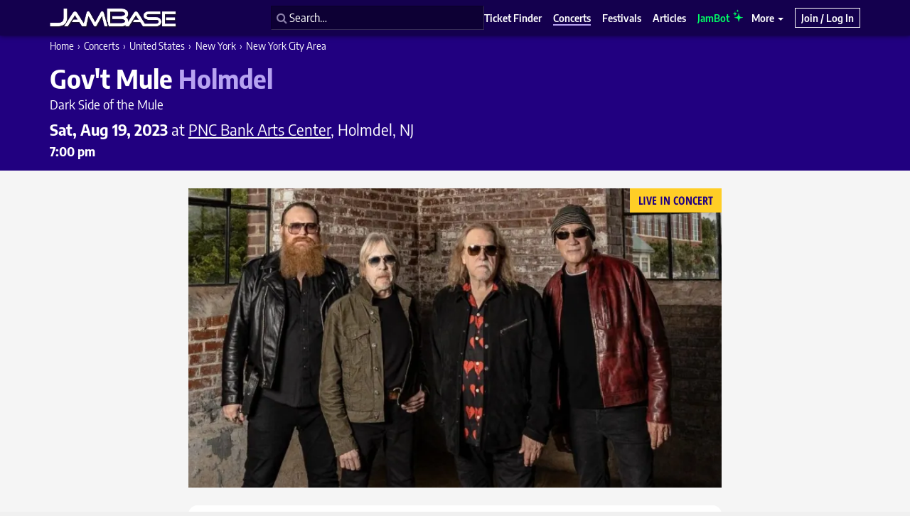

--- FILE ---
content_type: text/html; charset=UTF-8
request_url: https://www.jambase.com/show/govt-mule-pnc-bank-arts-center-20230819
body_size: 47034
content:
<!DOCTYPE html><html lang="en-US"><head> <!-- Basic Meta Tags --><meta charset="utf-8"><script type="text/javascript">(window.NREUM||(NREUM={})).init={privacy:{cookies_enabled:false},ajax:{deny_list:["bam.nr-data.net"]},feature_flags:["soft_nav"]};(window.NREUM||(NREUM={})).loader_config={xpid:"VwcHU1ZaDBAJXVhUAQQFVF0=",licenseKey:"NRJS-c6ac2e17089a66d9e71",applicationID:"999665229",browserID:"999665341"};;/*! For license information please see nr-loader-full-1.308.0.min.js.LICENSE.txt */
(()=>{var e,t,r={384:(e,t,r)=>{"use strict";r.d(t,{NT:()=>a,US:()=>u,Zm:()=>o,bQ:()=>d,dV:()=>c,pV:()=>l});var n=r(6154),i=r(1863),s=r(1910);const a={beacon:"bam.nr-data.net",errorBeacon:"bam.nr-data.net"};function o(){return n.gm.NREUM||(n.gm.NREUM={}),void 0===n.gm.newrelic&&(n.gm.newrelic=n.gm.NREUM),n.gm.NREUM}function c(){let e=o();return e.o||(e.o={ST:n.gm.setTimeout,SI:n.gm.setImmediate||n.gm.setInterval,CT:n.gm.clearTimeout,XHR:n.gm.XMLHttpRequest,REQ:n.gm.Request,EV:n.gm.Event,PR:n.gm.Promise,MO:n.gm.MutationObserver,FETCH:n.gm.fetch,WS:n.gm.WebSocket},(0,s.i)(...Object.values(e.o))),e}function d(e,t){let r=o();r.initializedAgents??={},t.initializedAt={ms:(0,i.t)(),date:new Date},r.initializedAgents[e]=t}function u(e,t){o()[e]=t}function l(){return function(){let e=o();const t=e.info||{};e.info={beacon:a.beacon,errorBeacon:a.errorBeacon,...t}}(),function(){let e=o();const t=e.init||{};e.init={...t}}(),c(),function(){let e=o();const t=e.loader_config||{};e.loader_config={...t}}(),o()}},782:(e,t,r)=>{"use strict";r.d(t,{T:()=>n});const n=r(860).K7.pageViewTiming},860:(e,t,r)=>{"use strict";r.d(t,{$J:()=>u,K7:()=>c,P3:()=>d,XX:()=>i,Yy:()=>o,df:()=>s,qY:()=>n,v4:()=>a});const n="events",i="jserrors",s="browser/blobs",a="rum",o="browser/logs",c={ajax:"ajax",genericEvents:"generic_events",jserrors:i,logging:"logging",metrics:"metrics",pageAction:"page_action",pageViewEvent:"page_view_event",pageViewTiming:"page_view_timing",sessionReplay:"session_replay",sessionTrace:"session_trace",softNav:"soft_navigations",spa:"spa"},d={[c.pageViewEvent]:1,[c.pageViewTiming]:2,[c.metrics]:3,[c.jserrors]:4,[c.spa]:5,[c.ajax]:6,[c.sessionTrace]:7,[c.softNav]:8,[c.sessionReplay]:9,[c.logging]:10,[c.genericEvents]:11},u={[c.pageViewEvent]:a,[c.pageViewTiming]:n,[c.ajax]:n,[c.spa]:n,[c.softNav]:n,[c.metrics]:i,[c.jserrors]:i,[c.sessionTrace]:s,[c.sessionReplay]:s,[c.logging]:o,[c.genericEvents]:"ins"}},944:(e,t,r)=>{"use strict";r.d(t,{R:()=>i});var n=r(3241);function i(e,t){"function"==typeof console.debug&&(console.debug("New Relic Warning: https://github.com/newrelic/newrelic-browser-agent/blob/main/docs/warning-codes.md#".concat(e),t),(0,n.W)({agentIdentifier:null,drained:null,type:"data",name:"warn",feature:"warn",data:{code:e,secondary:t}}))}},993:(e,t,r)=>{"use strict";r.d(t,{A$:()=>s,ET:()=>a,TZ:()=>o,p_:()=>i});var n=r(860);const i={ERROR:"ERROR",WARN:"WARN",INFO:"INFO",DEBUG:"DEBUG",TRACE:"TRACE"},s={OFF:0,ERROR:1,WARN:2,INFO:3,DEBUG:4,TRACE:5},a="log",o=n.K7.logging},1541:(e,t,r)=>{"use strict";r.d(t,{U:()=>i,f:()=>n});const n={MFE:"MFE",BA:"BA"};function i(e,t){if(2!==t?.harvestEndpointVersion)return{};const r=t.agentRef.runtime.appMetadata.agents[0].entityGuid;return e?{"source.id":e.id,"source.name":e.name,"source.type":e.type,"parent.id":e.parent?.id||r,"parent.type":e.parent?.type||n.BA}:{"entity.guid":r,appId:t.agentRef.info.applicationID}}},1687:(e,t,r)=>{"use strict";r.d(t,{Ak:()=>d,Ze:()=>h,x3:()=>u});var n=r(3241),i=r(7836),s=r(3606),a=r(860),o=r(2646);const c={};function d(e,t){const r={staged:!1,priority:a.P3[t]||0};l(e),c[e].get(t)||c[e].set(t,r)}function u(e,t){e&&c[e]&&(c[e].get(t)&&c[e].delete(t),p(e,t,!1),c[e].size&&f(e))}function l(e){if(!e)throw new Error("agentIdentifier required");c[e]||(c[e]=new Map)}function h(e="",t="feature",r=!1){if(l(e),!e||!c[e].get(t)||r)return p(e,t);c[e].get(t).staged=!0,f(e)}function f(e){const t=Array.from(c[e]);t.every(([e,t])=>t.staged)&&(t.sort((e,t)=>e[1].priority-t[1].priority),t.forEach(([t])=>{c[e].delete(t),p(e,t)}))}function p(e,t,r=!0){const a=e?i.ee.get(e):i.ee,c=s.i.handlers;if(!a.aborted&&a.backlog&&c){if((0,n.W)({agentIdentifier:e,type:"lifecycle",name:"drain",feature:t}),r){const e=a.backlog[t],r=c[t];if(r){for(let t=0;e&&t<e.length;++t)g(e[t],r);Object.entries(r).forEach(([e,t])=>{Object.values(t||{}).forEach(t=>{t[0]?.on&&t[0]?.context()instanceof o.y&&t[0].on(e,t[1])})})}}a.isolatedBacklog||delete c[t],a.backlog[t]=null,a.emit("drain-"+t,[])}}function g(e,t){var r=e[1];Object.values(t[r]||{}).forEach(t=>{var r=e[0];if(t[0]===r){var n=t[1],i=e[3],s=e[2];n.apply(i,s)}})}},1738:(e,t,r)=>{"use strict";r.d(t,{U:()=>f,Y:()=>h});var n=r(3241),i=r(9908),s=r(1863),a=r(944),o=r(5701),c=r(3969),d=r(8362),u=r(860),l=r(4261);function h(e,t,r,s){const h=s||r;!h||h[e]&&h[e]!==d.d.prototype[e]||(h[e]=function(){(0,i.p)(c.xV,["API/"+e+"/called"],void 0,u.K7.metrics,r.ee),(0,n.W)({agentIdentifier:r.agentIdentifier,drained:!!o.B?.[r.agentIdentifier],type:"data",name:"api",feature:l.Pl+e,data:{}});try{return t.apply(this,arguments)}catch(e){(0,a.R)(23,e)}})}function f(e,t,r,n,a){const o=e.info;null===r?delete o.jsAttributes[t]:o.jsAttributes[t]=r,(a||null===r)&&(0,i.p)(l.Pl+n,[(0,s.t)(),t,r],void 0,"session",e.ee)}},1741:(e,t,r)=>{"use strict";r.d(t,{W:()=>s});var n=r(944),i=r(4261);class s{#e(e,...t){if(this[e]!==s.prototype[e])return this[e](...t);(0,n.R)(35,e)}addPageAction(e,t){return this.#e(i.hG,e,t)}register(e){return this.#e(i.eY,e)}recordCustomEvent(e,t){return this.#e(i.fF,e,t)}setPageViewName(e,t){return this.#e(i.Fw,e,t)}setCustomAttribute(e,t,r){return this.#e(i.cD,e,t,r)}noticeError(e,t){return this.#e(i.o5,e,t)}setUserId(e,t=!1){return this.#e(i.Dl,e,t)}setApplicationVersion(e){return this.#e(i.nb,e)}setErrorHandler(e){return this.#e(i.bt,e)}addRelease(e,t){return this.#e(i.k6,e,t)}log(e,t){return this.#e(i.$9,e,t)}start(){return this.#e(i.d3)}finished(e){return this.#e(i.BL,e)}recordReplay(){return this.#e(i.CH)}pauseReplay(){return this.#e(i.Tb)}addToTrace(e){return this.#e(i.U2,e)}setCurrentRouteName(e){return this.#e(i.PA,e)}interaction(e){return this.#e(i.dT,e)}wrapLogger(e,t,r){return this.#e(i.Wb,e,t,r)}measure(e,t){return this.#e(i.V1,e,t)}consent(e){return this.#e(i.Pv,e)}}},1863:(e,t,r)=>{"use strict";function n(){return Math.floor(performance.now())}r.d(t,{t:()=>n})},1910:(e,t,r)=>{"use strict";r.d(t,{i:()=>s});var n=r(944);const i=new Map;function s(...e){return e.every(e=>{if(i.has(e))return i.get(e);const t="function"==typeof e?e.toString():"",r=t.includes("[native code]"),s=t.includes("nrWrapper");return r||s||(0,n.R)(64,e?.name||t),i.set(e,r),r})}},2555:(e,t,r)=>{"use strict";r.d(t,{D:()=>o,f:()=>a});var n=r(384),i=r(8122);const s={beacon:n.NT.beacon,errorBeacon:n.NT.errorBeacon,licenseKey:void 0,applicationID:void 0,sa:void 0,queueTime:void 0,applicationTime:void 0,ttGuid:void 0,user:void 0,account:void 0,product:void 0,extra:void 0,jsAttributes:{},userAttributes:void 0,atts:void 0,transactionName:void 0,tNamePlain:void 0};function a(e){try{return!!e.licenseKey&&!!e.errorBeacon&&!!e.applicationID}catch(e){return!1}}const o=e=>(0,i.a)(e,s)},2614:(e,t,r)=>{"use strict";r.d(t,{BB:()=>a,H3:()=>n,g:()=>d,iL:()=>c,tS:()=>o,uh:()=>i,wk:()=>s});const n="NRBA",i="SESSION",s=144e5,a=18e5,o={STARTED:"session-started",PAUSE:"session-pause",RESET:"session-reset",RESUME:"session-resume",UPDATE:"session-update"},c={SAME_TAB:"same-tab",CROSS_TAB:"cross-tab"},d={OFF:0,FULL:1,ERROR:2}},2646:(e,t,r)=>{"use strict";r.d(t,{y:()=>n});class n{constructor(e){this.contextId=e}}},2843:(e,t,r)=>{"use strict";r.d(t,{G:()=>s,u:()=>i});var n=r(3878);function i(e,t=!1,r,i){(0,n.DD)("visibilitychange",function(){if(t)return void("hidden"===document.visibilityState&&e());e(document.visibilityState)},r,i)}function s(e,t,r){(0,n.sp)("pagehide",e,t,r)}},3241:(e,t,r)=>{"use strict";r.d(t,{W:()=>s});var n=r(6154);const i="newrelic";function s(e={}){try{n.gm.dispatchEvent(new CustomEvent(i,{detail:e}))}catch(e){}}},3304:(e,t,r)=>{"use strict";r.d(t,{A:()=>s});var n=r(7836);const i=()=>{const e=new WeakSet;return(t,r)=>{if("object"==typeof r&&null!==r){if(e.has(r))return;e.add(r)}return r}};function s(e){try{return JSON.stringify(e,i())??""}catch(e){try{n.ee.emit("internal-error",[e])}catch(e){}return""}}},3333:(e,t,r)=>{"use strict";r.d(t,{$v:()=>u,TZ:()=>n,Xh:()=>c,Zp:()=>i,kd:()=>d,mq:()=>o,nf:()=>a,qN:()=>s});const n=r(860).K7.genericEvents,i=["auxclick","click","copy","keydown","paste","scrollend"],s=["focus","blur"],a=4,o=1e3,c=2e3,d=["PageAction","UserAction","BrowserPerformance"],u={RESOURCES:"experimental.resources",REGISTER:"register"}},3434:(e,t,r)=>{"use strict";r.d(t,{Jt:()=>s,YM:()=>d});var n=r(7836),i=r(5607);const s="nr@original:".concat(i.W),a=50;var o=Object.prototype.hasOwnProperty,c=!1;function d(e,t){return e||(e=n.ee),r.inPlace=function(e,t,n,i,s){n||(n="");const a="-"===n.charAt(0);for(let o=0;o<t.length;o++){const c=t[o],d=e[c];l(d)||(e[c]=r(d,a?c+n:n,i,c,s))}},r.flag=s,r;function r(t,r,n,c,d){return l(t)?t:(r||(r=""),nrWrapper[s]=t,function(e,t,r){if(Object.defineProperty&&Object.keys)try{return Object.keys(e).forEach(function(r){Object.defineProperty(t,r,{get:function(){return e[r]},set:function(t){return e[r]=t,t}})}),t}catch(e){u([e],r)}for(var n in e)o.call(e,n)&&(t[n]=e[n])}(t,nrWrapper,e),nrWrapper);function nrWrapper(){var s,o,l,h;let f;try{o=this,s=[...arguments],l="function"==typeof n?n(s,o):n||{}}catch(t){u([t,"",[s,o,c],l],e)}i(r+"start",[s,o,c],l,d);const p=performance.now();let g;try{return h=t.apply(o,s),g=performance.now(),h}catch(e){throw g=performance.now(),i(r+"err",[s,o,e],l,d),f=e,f}finally{const e=g-p,t={start:p,end:g,duration:e,isLongTask:e>=a,methodName:c,thrownError:f};t.isLongTask&&i("long-task",[t,o],l,d),i(r+"end",[s,o,h],l,d)}}}function i(r,n,i,s){if(!c||t){var a=c;c=!0;try{e.emit(r,n,i,t,s)}catch(t){u([t,r,n,i],e)}c=a}}}function u(e,t){t||(t=n.ee);try{t.emit("internal-error",e)}catch(e){}}function l(e){return!(e&&"function"==typeof e&&e.apply&&!e[s])}},3606:(e,t,r)=>{"use strict";r.d(t,{i:()=>s});var n=r(9908);s.on=a;var i=s.handlers={};function s(e,t,r,s){a(s||n.d,i,e,t,r)}function a(e,t,r,i,s){s||(s="feature"),e||(e=n.d);var a=t[s]=t[s]||{};(a[r]=a[r]||[]).push([e,i])}},3738:(e,t,r)=>{"use strict";r.d(t,{He:()=>i,Kp:()=>o,Lc:()=>d,Rz:()=>u,TZ:()=>n,bD:()=>s,d3:()=>a,jx:()=>l,sl:()=>h,uP:()=>c});const n=r(860).K7.sessionTrace,i="bstResource",s="resource",a="-start",o="-end",c="fn"+a,d="fn"+o,u="pushState",l=1e3,h=3e4},3785:(e,t,r)=>{"use strict";r.d(t,{R:()=>c,b:()=>d});var n=r(9908),i=r(1863),s=r(860),a=r(3969),o=r(993);function c(e,t,r={},c=o.p_.INFO,d=!0,u,l=(0,i.t)()){(0,n.p)(a.xV,["API/logging/".concat(c.toLowerCase(),"/called")],void 0,s.K7.metrics,e),(0,n.p)(o.ET,[l,t,r,c,d,u],void 0,s.K7.logging,e)}function d(e){return"string"==typeof e&&Object.values(o.p_).some(t=>t===e.toUpperCase().trim())}},3878:(e,t,r)=>{"use strict";function n(e,t){return{capture:e,passive:!1,signal:t}}function i(e,t,r=!1,i){window.addEventListener(e,t,n(r,i))}function s(e,t,r=!1,i){document.addEventListener(e,t,n(r,i))}r.d(t,{DD:()=>s,jT:()=>n,sp:()=>i})},3969:(e,t,r)=>{"use strict";r.d(t,{TZ:()=>n,XG:()=>o,rs:()=>i,xV:()=>a,z_:()=>s});const n=r(860).K7.metrics,i="sm",s="cm",a="storeSupportabilityMetrics",o="storeEventMetrics"},4234:(e,t,r)=>{"use strict";r.d(t,{W:()=>s});var n=r(7836),i=r(1687);class s{constructor(e,t){this.agentIdentifier=e,this.ee=n.ee.get(e),this.featureName=t,this.blocked=!1}deregisterDrain(){(0,i.x3)(this.agentIdentifier,this.featureName)}}},4261:(e,t,r)=>{"use strict";r.d(t,{$9:()=>d,BL:()=>o,CH:()=>f,Dl:()=>w,Fw:()=>y,PA:()=>m,Pl:()=>n,Pv:()=>T,Tb:()=>l,U2:()=>s,V1:()=>E,Wb:()=>x,bt:()=>b,cD:()=>v,d3:()=>R,dT:()=>c,eY:()=>p,fF:()=>h,hG:()=>i,k6:()=>a,nb:()=>g,o5:()=>u});const n="api-",i="addPageAction",s="addToTrace",a="addRelease",o="finished",c="interaction",d="log",u="noticeError",l="pauseReplay",h="recordCustomEvent",f="recordReplay",p="register",g="setApplicationVersion",m="setCurrentRouteName",v="setCustomAttribute",b="setErrorHandler",y="setPageViewName",w="setUserId",R="start",x="wrapLogger",E="measure",T="consent"},5205:(e,t,r)=>{"use strict";r.d(t,{j:()=>S});var n=r(384),i=r(1741);var s=r(2555),a=r(3333);const o=e=>{if(!e||"string"!=typeof e)return!1;try{document.createDocumentFragment().querySelector(e)}catch{return!1}return!0};var c=r(2614),d=r(944),u=r(8122);const l="[data-nr-mask]",h=e=>(0,u.a)(e,(()=>{const e={feature_flags:[],experimental:{allow_registered_children:!1,resources:!1},mask_selector:"*",block_selector:"[data-nr-block]",mask_input_options:{color:!1,date:!1,"datetime-local":!1,email:!1,month:!1,number:!1,range:!1,search:!1,tel:!1,text:!1,time:!1,url:!1,week:!1,textarea:!1,select:!1,password:!0}};return{ajax:{deny_list:void 0,block_internal:!0,enabled:!0,autoStart:!0},api:{get allow_registered_children(){return e.feature_flags.includes(a.$v.REGISTER)||e.experimental.allow_registered_children},set allow_registered_children(t){e.experimental.allow_registered_children=t},duplicate_registered_data:!1},browser_consent_mode:{enabled:!1},distributed_tracing:{enabled:void 0,exclude_newrelic_header:void 0,cors_use_newrelic_header:void 0,cors_use_tracecontext_headers:void 0,allowed_origins:void 0},get feature_flags(){return e.feature_flags},set feature_flags(t){e.feature_flags=t},generic_events:{enabled:!0,autoStart:!0},harvest:{interval:30},jserrors:{enabled:!0,autoStart:!0},logging:{enabled:!0,autoStart:!0},metrics:{enabled:!0,autoStart:!0},obfuscate:void 0,page_action:{enabled:!0},page_view_event:{enabled:!0,autoStart:!0},page_view_timing:{enabled:!0,autoStart:!0},performance:{capture_marks:!1,capture_measures:!1,capture_detail:!0,resources:{get enabled(){return e.feature_flags.includes(a.$v.RESOURCES)||e.experimental.resources},set enabled(t){e.experimental.resources=t},asset_types:[],first_party_domains:[],ignore_newrelic:!0}},privacy:{cookies_enabled:!0},proxy:{assets:void 0,beacon:void 0},session:{expiresMs:c.wk,inactiveMs:c.BB},session_replay:{autoStart:!0,enabled:!1,preload:!1,sampling_rate:10,error_sampling_rate:100,collect_fonts:!1,inline_images:!1,fix_stylesheets:!0,mask_all_inputs:!0,get mask_text_selector(){return e.mask_selector},set mask_text_selector(t){o(t)?e.mask_selector="".concat(t,",").concat(l):""===t||null===t?e.mask_selector=l:(0,d.R)(5,t)},get block_class(){return"nr-block"},get ignore_class(){return"nr-ignore"},get mask_text_class(){return"nr-mask"},get block_selector(){return e.block_selector},set block_selector(t){o(t)?e.block_selector+=",".concat(t):""!==t&&(0,d.R)(6,t)},get mask_input_options(){return e.mask_input_options},set mask_input_options(t){t&&"object"==typeof t?e.mask_input_options={...t,password:!0}:(0,d.R)(7,t)}},session_trace:{enabled:!0,autoStart:!0},soft_navigations:{enabled:!0,autoStart:!0},spa:{enabled:!0,autoStart:!0},ssl:void 0,user_actions:{enabled:!0,elementAttributes:["id","className","tagName","type"]}}})());var f=r(6154),p=r(9324);let g=0;const m={buildEnv:p.F3,distMethod:p.Xs,version:p.xv,originTime:f.WN},v={consented:!1},b={appMetadata:{},get consented(){return this.session?.state?.consent||v.consented},set consented(e){v.consented=e},customTransaction:void 0,denyList:void 0,disabled:!1,harvester:void 0,isolatedBacklog:!1,isRecording:!1,loaderType:void 0,maxBytes:3e4,obfuscator:void 0,onerror:void 0,ptid:void 0,releaseIds:{},session:void 0,timeKeeper:void 0,registeredEntities:[],jsAttributesMetadata:{bytes:0},get harvestCount(){return++g}},y=e=>{const t=(0,u.a)(e,b),r=Object.keys(m).reduce((e,t)=>(e[t]={value:m[t],writable:!1,configurable:!0,enumerable:!0},e),{});return Object.defineProperties(t,r)};var w=r(5701);const R=e=>{const t=e.startsWith("http");e+="/",r.p=t?e:"https://"+e};var x=r(7836),E=r(3241);const T={accountID:void 0,trustKey:void 0,agentID:void 0,licenseKey:void 0,applicationID:void 0,xpid:void 0},A=e=>(0,u.a)(e,T),_=new Set;function S(e,t={},r,a){let{init:o,info:c,loader_config:d,runtime:u={},exposed:l=!0}=t;if(!c){const e=(0,n.pV)();o=e.init,c=e.info,d=e.loader_config}e.init=h(o||{}),e.loader_config=A(d||{}),c.jsAttributes??={},f.bv&&(c.jsAttributes.isWorker=!0),e.info=(0,s.D)(c);const p=e.init,g=[c.beacon,c.errorBeacon];_.has(e.agentIdentifier)||(p.proxy.assets&&(R(p.proxy.assets),g.push(p.proxy.assets)),p.proxy.beacon&&g.push(p.proxy.beacon),e.beacons=[...g],function(e){const t=(0,n.pV)();Object.getOwnPropertyNames(i.W.prototype).forEach(r=>{const n=i.W.prototype[r];if("function"!=typeof n||"constructor"===n)return;let s=t[r];e[r]&&!1!==e.exposed&&"micro-agent"!==e.runtime?.loaderType&&(t[r]=(...t)=>{const n=e[r](...t);return s?s(...t):n})})}(e),(0,n.US)("activatedFeatures",w.B)),u.denyList=[...p.ajax.deny_list||[],...p.ajax.block_internal?g:[]],u.ptid=e.agentIdentifier,u.loaderType=r,e.runtime=y(u),_.has(e.agentIdentifier)||(e.ee=x.ee.get(e.agentIdentifier),e.exposed=l,(0,E.W)({agentIdentifier:e.agentIdentifier,drained:!!w.B?.[e.agentIdentifier],type:"lifecycle",name:"initialize",feature:void 0,data:e.config})),_.add(e.agentIdentifier)}},5270:(e,t,r)=>{"use strict";r.d(t,{Aw:()=>a,SR:()=>s,rF:()=>o});var n=r(384),i=r(7767);function s(e){return!!(0,n.dV)().o.MO&&(0,i.V)(e)&&!0===e?.session_trace.enabled}function a(e){return!0===e?.session_replay.preload&&s(e)}function o(e,t){try{if("string"==typeof t?.type){if("password"===t.type.toLowerCase())return"*".repeat(e?.length||0);if(void 0!==t?.dataset?.nrUnmask||t?.classList?.contains("nr-unmask"))return e}}catch(e){}return"string"==typeof e?e.replace(/[\S]/g,"*"):"*".repeat(e?.length||0)}},5289:(e,t,r)=>{"use strict";r.d(t,{GG:()=>a,Qr:()=>c,sB:()=>o});var n=r(3878),i=r(6389);function s(){return"undefined"==typeof document||"complete"===document.readyState}function a(e,t){if(s())return e();const r=(0,i.J)(e),a=setInterval(()=>{s()&&(clearInterval(a),r())},500);(0,n.sp)("load",r,t)}function o(e){if(s())return e();(0,n.DD)("DOMContentLoaded",e)}function c(e){if(s())return e();(0,n.sp)("popstate",e)}},5607:(e,t,r)=>{"use strict";r.d(t,{W:()=>n});const n=(0,r(9566).bz)()},5701:(e,t,r)=>{"use strict";r.d(t,{B:()=>s,t:()=>a});var n=r(3241);const i=new Set,s={};function a(e,t){const r=t.agentIdentifier;s[r]??={},e&&"object"==typeof e&&(i.has(r)||(t.ee.emit("rumresp",[e]),s[r]=e,i.add(r),(0,n.W)({agentIdentifier:r,loaded:!0,drained:!0,type:"lifecycle",name:"load",feature:void 0,data:e})))}},6154:(e,t,r)=>{"use strict";r.d(t,{OF:()=>d,RI:()=>i,WN:()=>h,bv:()=>s,eN:()=>f,gm:()=>a,lR:()=>l,m:()=>c,mw:()=>o,sb:()=>u});var n=r(1863);const i="undefined"!=typeof window&&!!window.document,s="undefined"!=typeof WorkerGlobalScope&&("undefined"!=typeof self&&self instanceof WorkerGlobalScope&&self.navigator instanceof WorkerNavigator||"undefined"!=typeof globalThis&&globalThis instanceof WorkerGlobalScope&&globalThis.navigator instanceof WorkerNavigator),a=i?window:"undefined"!=typeof WorkerGlobalScope&&("undefined"!=typeof self&&self instanceof WorkerGlobalScope&&self||"undefined"!=typeof globalThis&&globalThis instanceof WorkerGlobalScope&&globalThis),o=Boolean("hidden"===a?.document?.visibilityState),c=""+a?.location,d=/iPad|iPhone|iPod/.test(a.navigator?.userAgent),u=d&&"undefined"==typeof SharedWorker,l=(()=>{const e=a.navigator?.userAgent?.match(/Firefox[/\s](\d+\.\d+)/);return Array.isArray(e)&&e.length>=2?+e[1]:0})(),h=Date.now()-(0,n.t)(),f=()=>"undefined"!=typeof PerformanceNavigationTiming&&a?.performance?.getEntriesByType("navigation")?.[0]?.responseStart},6344:(e,t,r)=>{"use strict";r.d(t,{BB:()=>u,Qb:()=>l,TZ:()=>i,Ug:()=>a,Vh:()=>s,_s:()=>o,bc:()=>d,yP:()=>c});var n=r(2614);const i=r(860).K7.sessionReplay,s="errorDuringReplay",a=.12,o={DomContentLoaded:0,Load:1,FullSnapshot:2,IncrementalSnapshot:3,Meta:4,Custom:5},c={[n.g.ERROR]:15e3,[n.g.FULL]:3e5,[n.g.OFF]:0},d={RESET:{message:"Session was reset",sm:"Reset"},IMPORT:{message:"Recorder failed to import",sm:"Import"},TOO_MANY:{message:"429: Too Many Requests",sm:"Too-Many"},TOO_BIG:{message:"Payload was too large",sm:"Too-Big"},CROSS_TAB:{message:"Session Entity was set to OFF on another tab",sm:"Cross-Tab"},ENTITLEMENTS:{message:"Session Replay is not allowed and will not be started",sm:"Entitlement"}},u=5e3,l={API:"api",RESUME:"resume",SWITCH_TO_FULL:"switchToFull",INITIALIZE:"initialize",PRELOAD:"preload"}},6389:(e,t,r)=>{"use strict";function n(e,t=500,r={}){const n=r?.leading||!1;let i;return(...r)=>{n&&void 0===i&&(e.apply(this,r),i=setTimeout(()=>{i=clearTimeout(i)},t)),n||(clearTimeout(i),i=setTimeout(()=>{e.apply(this,r)},t))}}function i(e){let t=!1;return(...r)=>{t||(t=!0,e.apply(this,r))}}r.d(t,{J:()=>i,s:()=>n})},6630:(e,t,r)=>{"use strict";r.d(t,{T:()=>n});const n=r(860).K7.pageViewEvent},6774:(e,t,r)=>{"use strict";r.d(t,{T:()=>n});const n=r(860).K7.jserrors},7295:(e,t,r)=>{"use strict";r.d(t,{Xv:()=>a,gX:()=>i,iW:()=>s});var n=[];function i(e){if(!e||s(e))return!1;if(0===n.length)return!0;if("*"===n[0].hostname)return!1;for(var t=0;t<n.length;t++){var r=n[t];if(r.hostname.test(e.hostname)&&r.pathname.test(e.pathname))return!1}return!0}function s(e){return void 0===e.hostname}function a(e){if(n=[],e&&e.length)for(var t=0;t<e.length;t++){let r=e[t];if(!r)continue;if("*"===r)return void(n=[{hostname:"*"}]);0===r.indexOf("http://")?r=r.substring(7):0===r.indexOf("https://")&&(r=r.substring(8));const i=r.indexOf("/");let s,a;i>0?(s=r.substring(0,i),a=r.substring(i)):(s=r,a="*");let[c]=s.split(":");n.push({hostname:o(c),pathname:o(a,!0)})}}function o(e,t=!1){const r=e.replace(/[.+?^${}()|[\]\\]/g,e=>"\\"+e).replace(/\*/g,".*?");return new RegExp((t?"^":"")+r+"$")}},7485:(e,t,r)=>{"use strict";r.d(t,{D:()=>i});var n=r(6154);function i(e){if(0===(e||"").indexOf("data:"))return{protocol:"data"};try{const t=new URL(e,location.href),r={port:t.port,hostname:t.hostname,pathname:t.pathname,search:t.search,protocol:t.protocol.slice(0,t.protocol.indexOf(":")),sameOrigin:t.protocol===n.gm?.location?.protocol&&t.host===n.gm?.location?.host};return r.port&&""!==r.port||("http:"===t.protocol&&(r.port="80"),"https:"===t.protocol&&(r.port="443")),r.pathname&&""!==r.pathname?r.pathname.startsWith("/")||(r.pathname="/".concat(r.pathname)):r.pathname="/",r}catch(e){return{}}}},7699:(e,t,r)=>{"use strict";r.d(t,{It:()=>s,KC:()=>o,No:()=>i,qh:()=>a});var n=r(860);const i=16e3,s=1e6,a="SESSION_ERROR",o={[n.K7.logging]:!0,[n.K7.genericEvents]:!1,[n.K7.jserrors]:!1,[n.K7.ajax]:!1}},7767:(e,t,r)=>{"use strict";r.d(t,{V:()=>i});var n=r(6154);const i=e=>n.RI&&!0===e?.privacy.cookies_enabled},7836:(e,t,r)=>{"use strict";r.d(t,{P:()=>o,ee:()=>c});var n=r(384),i=r(8990),s=r(2646),a=r(5607);const o="nr@context:".concat(a.W),c=function e(t,r){var n={},a={},u={},l=!1;try{l=16===r.length&&d.initializedAgents?.[r]?.runtime.isolatedBacklog}catch(e){}var h={on:p,addEventListener:p,removeEventListener:function(e,t){var r=n[e];if(!r)return;for(var i=0;i<r.length;i++)r[i]===t&&r.splice(i,1)},emit:function(e,r,n,i,s){!1!==s&&(s=!0);if(c.aborted&&!i)return;t&&s&&t.emit(e,r,n);var o=f(n);g(e).forEach(e=>{e.apply(o,r)});var d=v()[a[e]];d&&d.push([h,e,r,o]);return o},get:m,listeners:g,context:f,buffer:function(e,t){const r=v();if(t=t||"feature",h.aborted)return;Object.entries(e||{}).forEach(([e,n])=>{a[n]=t,t in r||(r[t]=[])})},abort:function(){h._aborted=!0,Object.keys(h.backlog).forEach(e=>{delete h.backlog[e]})},isBuffering:function(e){return!!v()[a[e]]},debugId:r,backlog:l?{}:t&&"object"==typeof t.backlog?t.backlog:{},isolatedBacklog:l};return Object.defineProperty(h,"aborted",{get:()=>{let e=h._aborted||!1;return e||(t&&(e=t.aborted),e)}}),h;function f(e){return e&&e instanceof s.y?e:e?(0,i.I)(e,o,()=>new s.y(o)):new s.y(o)}function p(e,t){n[e]=g(e).concat(t)}function g(e){return n[e]||[]}function m(t){return u[t]=u[t]||e(h,t)}function v(){return h.backlog}}(void 0,"globalEE"),d=(0,n.Zm)();d.ee||(d.ee=c)},8122:(e,t,r)=>{"use strict";r.d(t,{a:()=>i});var n=r(944);function i(e,t){try{if(!e||"object"!=typeof e)return(0,n.R)(3);if(!t||"object"!=typeof t)return(0,n.R)(4);const r=Object.create(Object.getPrototypeOf(t),Object.getOwnPropertyDescriptors(t)),s=0===Object.keys(r).length?e:r;for(let a in s)if(void 0!==e[a])try{if(null===e[a]){r[a]=null;continue}Array.isArray(e[a])&&Array.isArray(t[a])?r[a]=Array.from(new Set([...e[a],...t[a]])):"object"==typeof e[a]&&"object"==typeof t[a]?r[a]=i(e[a],t[a]):r[a]=e[a]}catch(e){r[a]||(0,n.R)(1,e)}return r}catch(e){(0,n.R)(2,e)}}},8139:(e,t,r)=>{"use strict";r.d(t,{u:()=>h});var n=r(7836),i=r(3434),s=r(8990),a=r(6154);const o={},c=a.gm.XMLHttpRequest,d="addEventListener",u="removeEventListener",l="nr@wrapped:".concat(n.P);function h(e){var t=function(e){return(e||n.ee).get("events")}(e);if(o[t.debugId]++)return t;o[t.debugId]=1;var r=(0,i.YM)(t,!0);function h(e){r.inPlace(e,[d,u],"-",p)}function p(e,t){return e[1]}return"getPrototypeOf"in Object&&(a.RI&&f(document,h),c&&f(c.prototype,h),f(a.gm,h)),t.on(d+"-start",function(e,t){var n=e[1];if(null!==n&&("function"==typeof n||"object"==typeof n)&&"newrelic"!==e[0]){var i=(0,s.I)(n,l,function(){var e={object:function(){if("function"!=typeof n.handleEvent)return;return n.handleEvent.apply(n,arguments)},function:n}[typeof n];return e?r(e,"fn-",null,e.name||"anonymous"):n});this.wrapped=e[1]=i}}),t.on(u+"-start",function(e){e[1]=this.wrapped||e[1]}),t}function f(e,t,...r){let n=e;for(;"object"==typeof n&&!Object.prototype.hasOwnProperty.call(n,d);)n=Object.getPrototypeOf(n);n&&t(n,...r)}},8362:(e,t,r)=>{"use strict";r.d(t,{d:()=>s});var n=r(9566),i=r(1741);class s extends i.W{agentIdentifier=(0,n.LA)(16)}},8374:(e,t,r)=>{r.nc=(()=>{try{return document?.currentScript?.nonce}catch(e){}return""})()},8990:(e,t,r)=>{"use strict";r.d(t,{I:()=>i});var n=Object.prototype.hasOwnProperty;function i(e,t,r){if(n.call(e,t))return e[t];var i=r();if(Object.defineProperty&&Object.keys)try{return Object.defineProperty(e,t,{value:i,writable:!0,enumerable:!1}),i}catch(e){}return e[t]=i,i}},9119:(e,t,r)=>{"use strict";r.d(t,{L:()=>s});var n=/([^?#]*)[^#]*(#[^?]*|$).*/,i=/([^?#]*)().*/;function s(e,t){return e?e.replace(t?n:i,"$1$2"):e}},9300:(e,t,r)=>{"use strict";r.d(t,{T:()=>n});const n=r(860).K7.ajax},9324:(e,t,r)=>{"use strict";r.d(t,{AJ:()=>a,F3:()=>i,Xs:()=>s,Yq:()=>o,xv:()=>n});const n="1.308.0",i="PROD",s="CDN",a="@newrelic/rrweb",o="1.0.1"},9566:(e,t,r)=>{"use strict";r.d(t,{LA:()=>o,ZF:()=>c,bz:()=>a,el:()=>d});var n=r(6154);const i="xxxxxxxx-xxxx-4xxx-yxxx-xxxxxxxxxxxx";function s(e,t){return e?15&e[t]:16*Math.random()|0}function a(){const e=n.gm?.crypto||n.gm?.msCrypto;let t,r=0;return e&&e.getRandomValues&&(t=e.getRandomValues(new Uint8Array(30))),i.split("").map(e=>"x"===e?s(t,r++).toString(16):"y"===e?(3&s()|8).toString(16):e).join("")}function o(e){const t=n.gm?.crypto||n.gm?.msCrypto;let r,i=0;t&&t.getRandomValues&&(r=t.getRandomValues(new Uint8Array(e)));const a=[];for(var o=0;o<e;o++)a.push(s(r,i++).toString(16));return a.join("")}function c(){return o(16)}function d(){return o(32)}},9908:(e,t,r)=>{"use strict";r.d(t,{d:()=>n,p:()=>i});var n=r(7836).ee.get("handle");function i(e,t,r,i,s){s?(s.buffer([e],i),s.emit(e,t,r)):(n.buffer([e],i),n.emit(e,t,r))}}},n={};function i(e){var t=n[e];if(void 0!==t)return t.exports;var s=n[e]={exports:{}};return r[e](s,s.exports,i),s.exports}i.m=r,i.d=(e,t)=>{for(var r in t)i.o(t,r)&&!i.o(e,r)&&Object.defineProperty(e,r,{enumerable:!0,get:t[r]})},i.f={},i.e=e=>Promise.all(Object.keys(i.f).reduce((t,r)=>(i.f[r](e,t),t),[])),i.u=e=>({95:"nr-full-compressor",222:"nr-full-recorder",891:"nr-full"}[e]+"-1.308.0.min.js"),i.o=(e,t)=>Object.prototype.hasOwnProperty.call(e,t),e={},t="NRBA-1.308.0.PROD:",i.l=(r,n,s,a)=>{if(e[r])e[r].push(n);else{var o,c;if(void 0!==s)for(var d=document.getElementsByTagName("script"),u=0;u<d.length;u++){var l=d[u];if(l.getAttribute("src")==r||l.getAttribute("data-webpack")==t+s){o=l;break}}if(!o){c=!0;var h={891:"sha512-fcveNDcpRQS9OweGhN4uJe88Qmg+EVyH6j/wngwL2Le0m7LYyz7q+JDx7KBxsdDF4TaPVsSmHg12T3pHwdLa7w==",222:"sha512-O8ZzdvgB4fRyt7k2Qrr4STpR+tCA2mcQEig6/dP3rRy9uEx1CTKQ6cQ7Src0361y7xS434ua+zIPo265ZpjlEg==",95:"sha512-jDWejat/6/UDex/9XjYoPPmpMPuEvBCSuCg/0tnihjbn5bh9mP3An0NzFV9T5Tc+3kKhaXaZA8UIKPAanD2+Gw=="};(o=document.createElement("script")).charset="utf-8",i.nc&&o.setAttribute("nonce",i.nc),o.setAttribute("data-webpack",t+s),o.src=r,0!==o.src.indexOf(window.location.origin+"/")&&(o.crossOrigin="anonymous"),h[a]&&(o.integrity=h[a])}e[r]=[n];var f=(t,n)=>{o.onerror=o.onload=null,clearTimeout(p);var i=e[r];if(delete e[r],o.parentNode&&o.parentNode.removeChild(o),i&&i.forEach(e=>e(n)),t)return t(n)},p=setTimeout(f.bind(null,void 0,{type:"timeout",target:o}),12e4);o.onerror=f.bind(null,o.onerror),o.onload=f.bind(null,o.onload),c&&document.head.appendChild(o)}},i.r=e=>{"undefined"!=typeof Symbol&&Symbol.toStringTag&&Object.defineProperty(e,Symbol.toStringTag,{value:"Module"}),Object.defineProperty(e,"__esModule",{value:!0})},i.p="https://js-agent.newrelic.com/",(()=>{var e={85:0,959:0};i.f.j=(t,r)=>{var n=i.o(e,t)?e[t]:void 0;if(0!==n)if(n)r.push(n[2]);else{var s=new Promise((r,i)=>n=e[t]=[r,i]);r.push(n[2]=s);var a=i.p+i.u(t),o=new Error;i.l(a,r=>{if(i.o(e,t)&&(0!==(n=e[t])&&(e[t]=void 0),n)){var s=r&&("load"===r.type?"missing":r.type),a=r&&r.target&&r.target.src;o.message="Loading chunk "+t+" failed: ("+s+": "+a+")",o.name="ChunkLoadError",o.type=s,o.request=a,n[1](o)}},"chunk-"+t,t)}};var t=(t,r)=>{var n,s,[a,o,c]=r,d=0;if(a.some(t=>0!==e[t])){for(n in o)i.o(o,n)&&(i.m[n]=o[n]);if(c)c(i)}for(t&&t(r);d<a.length;d++)s=a[d],i.o(e,s)&&e[s]&&e[s][0](),e[s]=0},r=self["webpackChunk:NRBA-1.308.0.PROD"]=self["webpackChunk:NRBA-1.308.0.PROD"]||[];r.forEach(t.bind(null,0)),r.push=t.bind(null,r.push.bind(r))})(),(()=>{"use strict";i(8374);var e=i(8362),t=i(860);const r=Object.values(t.K7);var n=i(5205);var s=i(9908),a=i(1863),o=i(4261),c=i(1738);var d=i(1687),u=i(4234),l=i(5289),h=i(6154),f=i(944),p=i(5270),g=i(7767),m=i(6389),v=i(7699);class b extends u.W{constructor(e,t){super(e.agentIdentifier,t),this.agentRef=e,this.abortHandler=void 0,this.featAggregate=void 0,this.loadedSuccessfully=void 0,this.onAggregateImported=new Promise(e=>{this.loadedSuccessfully=e}),this.deferred=Promise.resolve(),!1===e.init[this.featureName].autoStart?this.deferred=new Promise((t,r)=>{this.ee.on("manual-start-all",(0,m.J)(()=>{(0,d.Ak)(e.agentIdentifier,this.featureName),t()}))}):(0,d.Ak)(e.agentIdentifier,t)}importAggregator(e,t,r={}){if(this.featAggregate)return;const n=async()=>{let n;await this.deferred;try{if((0,g.V)(e.init)){const{setupAgentSession:t}=await i.e(891).then(i.bind(i,8766));n=t(e)}}catch(e){(0,f.R)(20,e),this.ee.emit("internal-error",[e]),(0,s.p)(v.qh,[e],void 0,this.featureName,this.ee)}try{if(!this.#t(this.featureName,n,e.init))return(0,d.Ze)(this.agentIdentifier,this.featureName),void this.loadedSuccessfully(!1);const{Aggregate:i}=await t();this.featAggregate=new i(e,r),e.runtime.harvester.initializedAggregates.push(this.featAggregate),this.loadedSuccessfully(!0)}catch(e){(0,f.R)(34,e),this.abortHandler?.(),(0,d.Ze)(this.agentIdentifier,this.featureName,!0),this.loadedSuccessfully(!1),this.ee&&this.ee.abort()}};h.RI?(0,l.GG)(()=>n(),!0):n()}#t(e,r,n){if(this.blocked)return!1;switch(e){case t.K7.sessionReplay:return(0,p.SR)(n)&&!!r;case t.K7.sessionTrace:return!!r;default:return!0}}}var y=i(6630),w=i(2614),R=i(3241);class x extends b{static featureName=y.T;constructor(e){var t;super(e,y.T),this.setupInspectionEvents(e.agentIdentifier),t=e,(0,c.Y)(o.Fw,function(e,r){"string"==typeof e&&("/"!==e.charAt(0)&&(e="/"+e),t.runtime.customTransaction=(r||"http://custom.transaction")+e,(0,s.p)(o.Pl+o.Fw,[(0,a.t)()],void 0,void 0,t.ee))},t),this.importAggregator(e,()=>i.e(891).then(i.bind(i,3718)))}setupInspectionEvents(e){const t=(t,r)=>{t&&(0,R.W)({agentIdentifier:e,timeStamp:t.timeStamp,loaded:"complete"===t.target.readyState,type:"window",name:r,data:t.target.location+""})};(0,l.sB)(e=>{t(e,"DOMContentLoaded")}),(0,l.GG)(e=>{t(e,"load")}),(0,l.Qr)(e=>{t(e,"navigate")}),this.ee.on(w.tS.UPDATE,(t,r)=>{(0,R.W)({agentIdentifier:e,type:"lifecycle",name:"session",data:r})})}}var E=i(384);class T extends e.d{constructor(e){var t;(super(),h.gm)?(this.features={},(0,E.bQ)(this.agentIdentifier,this),this.desiredFeatures=new Set(e.features||[]),this.desiredFeatures.add(x),(0,n.j)(this,e,e.loaderType||"agent"),t=this,(0,c.Y)(o.cD,function(e,r,n=!1){if("string"==typeof e){if(["string","number","boolean"].includes(typeof r)||null===r)return(0,c.U)(t,e,r,o.cD,n);(0,f.R)(40,typeof r)}else(0,f.R)(39,typeof e)},t),function(e){(0,c.Y)(o.Dl,function(t,r=!1){if("string"!=typeof t&&null!==t)return void(0,f.R)(41,typeof t);const n=e.info.jsAttributes["enduser.id"];r&&null!=n&&n!==t?(0,s.p)(o.Pl+"setUserIdAndResetSession",[t],void 0,"session",e.ee):(0,c.U)(e,"enduser.id",t,o.Dl,!0)},e)}(this),function(e){(0,c.Y)(o.nb,function(t){if("string"==typeof t||null===t)return(0,c.U)(e,"application.version",t,o.nb,!1);(0,f.R)(42,typeof t)},e)}(this),function(e){(0,c.Y)(o.d3,function(){e.ee.emit("manual-start-all")},e)}(this),function(e){(0,c.Y)(o.Pv,function(t=!0){if("boolean"==typeof t){if((0,s.p)(o.Pl+o.Pv,[t],void 0,"session",e.ee),e.runtime.consented=t,t){const t=e.features.page_view_event;t.onAggregateImported.then(e=>{const r=t.featAggregate;e&&!r.sentRum&&r.sendRum()})}}else(0,f.R)(65,typeof t)},e)}(this),this.run()):(0,f.R)(21)}get config(){return{info:this.info,init:this.init,loader_config:this.loader_config,runtime:this.runtime}}get api(){return this}run(){try{const e=function(e){const t={};return r.forEach(r=>{t[r]=!!e[r]?.enabled}),t}(this.init),n=[...this.desiredFeatures];n.sort((e,r)=>t.P3[e.featureName]-t.P3[r.featureName]),n.forEach(r=>{if(!e[r.featureName]&&r.featureName!==t.K7.pageViewEvent)return;if(r.featureName===t.K7.spa)return void(0,f.R)(67);const n=function(e){switch(e){case t.K7.ajax:return[t.K7.jserrors];case t.K7.sessionTrace:return[t.K7.ajax,t.K7.pageViewEvent];case t.K7.sessionReplay:return[t.K7.sessionTrace];case t.K7.pageViewTiming:return[t.K7.pageViewEvent];default:return[]}}(r.featureName).filter(e=>!(e in this.features));n.length>0&&(0,f.R)(36,{targetFeature:r.featureName,missingDependencies:n}),this.features[r.featureName]=new r(this)})}catch(e){(0,f.R)(22,e);for(const e in this.features)this.features[e].abortHandler?.();const t=(0,E.Zm)();delete t.initializedAgents[this.agentIdentifier]?.features,delete this.sharedAggregator;return t.ee.get(this.agentIdentifier).abort(),!1}}}var A=i(2843),_=i(782);class S extends b{static featureName=_.T;constructor(e){super(e,_.T),h.RI&&((0,A.u)(()=>(0,s.p)("docHidden",[(0,a.t)()],void 0,_.T,this.ee),!0),(0,A.G)(()=>(0,s.p)("winPagehide",[(0,a.t)()],void 0,_.T,this.ee)),this.importAggregator(e,()=>i.e(891).then(i.bind(i,9018))))}}var O=i(3969);class I extends b{static featureName=O.TZ;constructor(e){super(e,O.TZ),h.RI&&document.addEventListener("securitypolicyviolation",e=>{(0,s.p)(O.xV,["Generic/CSPViolation/Detected"],void 0,this.featureName,this.ee)}),this.importAggregator(e,()=>i.e(891).then(i.bind(i,6555)))}}var P=i(6774),k=i(3878),N=i(3304);class D{constructor(e,t,r,n,i){this.name="UncaughtError",this.message="string"==typeof e?e:(0,N.A)(e),this.sourceURL=t,this.line=r,this.column=n,this.__newrelic=i}}function j(e){return M(e)?e:new D(void 0!==e?.message?e.message:e,e?.filename||e?.sourceURL,e?.lineno||e?.line,e?.colno||e?.col,e?.__newrelic,e?.cause)}function C(e){const t="Unhandled Promise Rejection: ";if(!e?.reason)return;if(M(e.reason)){try{e.reason.message.startsWith(t)||(e.reason.message=t+e.reason.message)}catch(e){}return j(e.reason)}const r=j(e.reason);return(r.message||"").startsWith(t)||(r.message=t+r.message),r}function L(e){if(e.error instanceof SyntaxError&&!/:\d+$/.test(e.error.stack?.trim())){const t=new D(e.message,e.filename,e.lineno,e.colno,e.error.__newrelic,e.cause);return t.name=SyntaxError.name,t}return M(e.error)?e.error:j(e)}function M(e){return e instanceof Error&&!!e.stack}function B(e,r,n,i,o=(0,a.t)()){"string"==typeof e&&(e=new Error(e)),(0,s.p)("err",[e,o,!1,r,n.runtime.isRecording,void 0,i],void 0,t.K7.jserrors,n.ee),(0,s.p)("uaErr",[],void 0,t.K7.genericEvents,n.ee)}var H=i(1541),K=i(993),W=i(3785);function U(e,{customAttributes:t={},level:r=K.p_.INFO}={},n,i,s=(0,a.t)()){(0,W.R)(n.ee,e,t,r,!1,i,s)}function F(e,r,n,i,c=(0,a.t)()){(0,s.p)(o.Pl+o.hG,[c,e,r,i],void 0,t.K7.genericEvents,n.ee)}function V(e,r,n,i,c=(0,a.t)()){const{start:d,end:u,customAttributes:l}=r||{},h={customAttributes:l||{}};if("object"!=typeof h.customAttributes||"string"!=typeof e||0===e.length)return void(0,f.R)(57);const p=(e,t)=>null==e?t:"number"==typeof e?e:e instanceof PerformanceMark?e.startTime:Number.NaN;if(h.start=p(d,0),h.end=p(u,c),Number.isNaN(h.start)||Number.isNaN(h.end))(0,f.R)(57);else{if(h.duration=h.end-h.start,!(h.duration<0))return(0,s.p)(o.Pl+o.V1,[h,e,i],void 0,t.K7.genericEvents,n.ee),h;(0,f.R)(58)}}function z(e,r={},n,i,c=(0,a.t)()){(0,s.p)(o.Pl+o.fF,[c,e,r,i],void 0,t.K7.genericEvents,n.ee)}function G(e){(0,c.Y)(o.eY,function(t){return Y(e,t)},e)}function Y(e,r,n){(0,f.R)(54,"newrelic.register"),r||={},r.type=H.f.MFE,r.licenseKey||=e.info.licenseKey,r.blocked=!1,r.parent=n||{},Array.isArray(r.tags)||(r.tags=[]);const i={};r.tags.forEach(e=>{"name"!==e&&"id"!==e&&(i["source.".concat(e)]=!0)}),r.isolated??=!0;let o=()=>{};const c=e.runtime.registeredEntities;if(!r.isolated){const e=c.find(({metadata:{target:{id:e}}})=>e===r.id&&!r.isolated);if(e)return e}const d=e=>{r.blocked=!0,o=e};function u(e){return"string"==typeof e&&!!e.trim()&&e.trim().length<501||"number"==typeof e}e.init.api.allow_registered_children||d((0,m.J)(()=>(0,f.R)(55))),u(r.id)&&u(r.name)||d((0,m.J)(()=>(0,f.R)(48,r)));const l={addPageAction:(t,n={})=>g(F,[t,{...i,...n},e],r),deregister:()=>{d((0,m.J)(()=>(0,f.R)(68)))},log:(t,n={})=>g(U,[t,{...n,customAttributes:{...i,...n.customAttributes||{}}},e],r),measure:(t,n={})=>g(V,[t,{...n,customAttributes:{...i,...n.customAttributes||{}}},e],r),noticeError:(t,n={})=>g(B,[t,{...i,...n},e],r),register:(t={})=>g(Y,[e,t],l.metadata.target),recordCustomEvent:(t,n={})=>g(z,[t,{...i,...n},e],r),setApplicationVersion:e=>p("application.version",e),setCustomAttribute:(e,t)=>p(e,t),setUserId:e=>p("enduser.id",e),metadata:{customAttributes:i,target:r}},h=()=>(r.blocked&&o(),r.blocked);h()||c.push(l);const p=(e,t)=>{h()||(i[e]=t)},g=(r,n,i)=>{if(h())return;const o=(0,a.t)();(0,s.p)(O.xV,["API/register/".concat(r.name,"/called")],void 0,t.K7.metrics,e.ee);try{if(e.init.api.duplicate_registered_data&&"register"!==r.name){let e=n;if(n[1]instanceof Object){const t={"child.id":i.id,"child.type":i.type};e="customAttributes"in n[1]?[n[0],{...n[1],customAttributes:{...n[1].customAttributes,...t}},...n.slice(2)]:[n[0],{...n[1],...t},...n.slice(2)]}r(...e,void 0,o)}return r(...n,i,o)}catch(e){(0,f.R)(50,e)}};return l}class q extends b{static featureName=P.T;constructor(e){var t;super(e,P.T),t=e,(0,c.Y)(o.o5,(e,r)=>B(e,r,t),t),function(e){(0,c.Y)(o.bt,function(t){e.runtime.onerror=t},e)}(e),function(e){let t=0;(0,c.Y)(o.k6,function(e,r){++t>10||(this.runtime.releaseIds[e.slice(-200)]=(""+r).slice(-200))},e)}(e),G(e);try{this.removeOnAbort=new AbortController}catch(e){}this.ee.on("internal-error",(t,r)=>{this.abortHandler&&(0,s.p)("ierr",[j(t),(0,a.t)(),!0,{},e.runtime.isRecording,r],void 0,this.featureName,this.ee)}),h.gm.addEventListener("unhandledrejection",t=>{this.abortHandler&&(0,s.p)("err",[C(t),(0,a.t)(),!1,{unhandledPromiseRejection:1},e.runtime.isRecording],void 0,this.featureName,this.ee)},(0,k.jT)(!1,this.removeOnAbort?.signal)),h.gm.addEventListener("error",t=>{this.abortHandler&&(0,s.p)("err",[L(t),(0,a.t)(),!1,{},e.runtime.isRecording],void 0,this.featureName,this.ee)},(0,k.jT)(!1,this.removeOnAbort?.signal)),this.abortHandler=this.#r,this.importAggregator(e,()=>i.e(891).then(i.bind(i,2176)))}#r(){this.removeOnAbort?.abort(),this.abortHandler=void 0}}var Z=i(8990);let X=1;function J(e){const t=typeof e;return!e||"object"!==t&&"function"!==t?-1:e===h.gm?0:(0,Z.I)(e,"nr@id",function(){return X++})}function Q(e){if("string"==typeof e&&e.length)return e.length;if("object"==typeof e){if("undefined"!=typeof ArrayBuffer&&e instanceof ArrayBuffer&&e.byteLength)return e.byteLength;if("undefined"!=typeof Blob&&e instanceof Blob&&e.size)return e.size;if(!("undefined"!=typeof FormData&&e instanceof FormData))try{return(0,N.A)(e).length}catch(e){return}}}var ee=i(8139),te=i(7836),re=i(3434);const ne={},ie=["open","send"];function se(e){var t=e||te.ee;const r=function(e){return(e||te.ee).get("xhr")}(t);if(void 0===h.gm.XMLHttpRequest)return r;if(ne[r.debugId]++)return r;ne[r.debugId]=1,(0,ee.u)(t);var n=(0,re.YM)(r),i=h.gm.XMLHttpRequest,s=h.gm.MutationObserver,a=h.gm.Promise,o=h.gm.setInterval,c="readystatechange",d=["onload","onerror","onabort","onloadstart","onloadend","onprogress","ontimeout"],u=[],l=h.gm.XMLHttpRequest=function(e){const t=new i(e),s=r.context(t);try{r.emit("new-xhr",[t],s),t.addEventListener(c,(a=s,function(){var e=this;e.readyState>3&&!a.resolved&&(a.resolved=!0,r.emit("xhr-resolved",[],e)),n.inPlace(e,d,"fn-",y)}),(0,k.jT)(!1))}catch(e){(0,f.R)(15,e);try{r.emit("internal-error",[e])}catch(e){}}var a;return t};function p(e,t){n.inPlace(t,["onreadystatechange"],"fn-",y)}if(function(e,t){for(var r in e)t[r]=e[r]}(i,l),l.prototype=i.prototype,n.inPlace(l.prototype,ie,"-xhr-",y),r.on("send-xhr-start",function(e,t){p(e,t),function(e){u.push(e),s&&(g?g.then(b):o?o(b):(m=-m,v.data=m))}(t)}),r.on("open-xhr-start",p),s){var g=a&&a.resolve();if(!o&&!a){var m=1,v=document.createTextNode(m);new s(b).observe(v,{characterData:!0})}}else t.on("fn-end",function(e){e[0]&&e[0].type===c||b()});function b(){for(var e=0;e<u.length;e++)p(0,u[e]);u.length&&(u=[])}function y(e,t){return t}return r}var ae="fetch-",oe=ae+"body-",ce=["arrayBuffer","blob","json","text","formData"],de=h.gm.Request,ue=h.gm.Response,le="prototype";const he={};function fe(e){const t=function(e){return(e||te.ee).get("fetch")}(e);if(!(de&&ue&&h.gm.fetch))return t;if(he[t.debugId]++)return t;function r(e,r,n){var i=e[r];"function"==typeof i&&(e[r]=function(){var e,r=[...arguments],s={};t.emit(n+"before-start",[r],s),s[te.P]&&s[te.P].dt&&(e=s[te.P].dt);var a=i.apply(this,r);return t.emit(n+"start",[r,e],a),a.then(function(e){return t.emit(n+"end",[null,e],a),e},function(e){throw t.emit(n+"end",[e],a),e})})}return he[t.debugId]=1,ce.forEach(e=>{r(de[le],e,oe),r(ue[le],e,oe)}),r(h.gm,"fetch",ae),t.on(ae+"end",function(e,r){var n=this;if(r){var i=r.headers.get("content-length");null!==i&&(n.rxSize=i),t.emit(ae+"done",[null,r],n)}else t.emit(ae+"done",[e],n)}),t}var pe=i(7485),ge=i(9566);class me{constructor(e){this.agentRef=e}generateTracePayload(e){const t=this.agentRef.loader_config;if(!this.shouldGenerateTrace(e)||!t)return null;var r=(t.accountID||"").toString()||null,n=(t.agentID||"").toString()||null,i=(t.trustKey||"").toString()||null;if(!r||!n)return null;var s=(0,ge.ZF)(),a=(0,ge.el)(),o=Date.now(),c={spanId:s,traceId:a,timestamp:o};return(e.sameOrigin||this.isAllowedOrigin(e)&&this.useTraceContextHeadersForCors())&&(c.traceContextParentHeader=this.generateTraceContextParentHeader(s,a),c.traceContextStateHeader=this.generateTraceContextStateHeader(s,o,r,n,i)),(e.sameOrigin&&!this.excludeNewrelicHeader()||!e.sameOrigin&&this.isAllowedOrigin(e)&&this.useNewrelicHeaderForCors())&&(c.newrelicHeader=this.generateTraceHeader(s,a,o,r,n,i)),c}generateTraceContextParentHeader(e,t){return"00-"+t+"-"+e+"-01"}generateTraceContextStateHeader(e,t,r,n,i){return i+"@nr=0-1-"+r+"-"+n+"-"+e+"----"+t}generateTraceHeader(e,t,r,n,i,s){if(!("function"==typeof h.gm?.btoa))return null;var a={v:[0,1],d:{ty:"Browser",ac:n,ap:i,id:e,tr:t,ti:r}};return s&&n!==s&&(a.d.tk=s),btoa((0,N.A)(a))}shouldGenerateTrace(e){return this.agentRef.init?.distributed_tracing?.enabled&&this.isAllowedOrigin(e)}isAllowedOrigin(e){var t=!1;const r=this.agentRef.init?.distributed_tracing;if(e.sameOrigin)t=!0;else if(r?.allowed_origins instanceof Array)for(var n=0;n<r.allowed_origins.length;n++){var i=(0,pe.D)(r.allowed_origins[n]);if(e.hostname===i.hostname&&e.protocol===i.protocol&&e.port===i.port){t=!0;break}}return t}excludeNewrelicHeader(){var e=this.agentRef.init?.distributed_tracing;return!!e&&!!e.exclude_newrelic_header}useNewrelicHeaderForCors(){var e=this.agentRef.init?.distributed_tracing;return!!e&&!1!==e.cors_use_newrelic_header}useTraceContextHeadersForCors(){var e=this.agentRef.init?.distributed_tracing;return!!e&&!!e.cors_use_tracecontext_headers}}var ve=i(9300),be=i(7295);function ye(e){return"string"==typeof e?e:e instanceof(0,E.dV)().o.REQ?e.url:h.gm?.URL&&e instanceof URL?e.href:void 0}var we=["load","error","abort","timeout"],Re=we.length,xe=(0,E.dV)().o.REQ,Ee=(0,E.dV)().o.XHR;const Te="X-NewRelic-App-Data";class Ae extends b{static featureName=ve.T;constructor(e){super(e,ve.T),this.dt=new me(e),this.handler=(e,t,r,n)=>(0,s.p)(e,t,r,n,this.ee);try{const e={xmlhttprequest:"xhr",fetch:"fetch",beacon:"beacon"};h.gm?.performance?.getEntriesByType("resource").forEach(r=>{if(r.initiatorType in e&&0!==r.responseStatus){const n={status:r.responseStatus},i={rxSize:r.transferSize,duration:Math.floor(r.duration),cbTime:0};_e(n,r.name),this.handler("xhr",[n,i,r.startTime,r.responseEnd,e[r.initiatorType]],void 0,t.K7.ajax)}})}catch(e){}fe(this.ee),se(this.ee),function(e,r,n,i){function o(e){var t=this;t.totalCbs=0,t.called=0,t.cbTime=0,t.end=E,t.ended=!1,t.xhrGuids={},t.lastSize=null,t.loadCaptureCalled=!1,t.params=this.params||{},t.metrics=this.metrics||{},t.latestLongtaskEnd=0,e.addEventListener("load",function(r){T(t,e)},(0,k.jT)(!1)),h.lR||e.addEventListener("progress",function(e){t.lastSize=e.loaded},(0,k.jT)(!1))}function c(e){this.params={method:e[0]},_e(this,e[1]),this.metrics={}}function d(t,r){e.loader_config.xpid&&this.sameOrigin&&r.setRequestHeader("X-NewRelic-ID",e.loader_config.xpid);var n=i.generateTracePayload(this.parsedOrigin);if(n){var s=!1;n.newrelicHeader&&(r.setRequestHeader("newrelic",n.newrelicHeader),s=!0),n.traceContextParentHeader&&(r.setRequestHeader("traceparent",n.traceContextParentHeader),n.traceContextStateHeader&&r.setRequestHeader("tracestate",n.traceContextStateHeader),s=!0),s&&(this.dt=n)}}function u(e,t){var n=this.metrics,i=e[0],s=this;if(n&&i){var o=Q(i);o&&(n.txSize=o)}this.startTime=(0,a.t)(),this.body=i,this.listener=function(e){try{"abort"!==e.type||s.loadCaptureCalled||(s.params.aborted=!0),("load"!==e.type||s.called===s.totalCbs&&(s.onloadCalled||"function"!=typeof t.onload)&&"function"==typeof s.end)&&s.end(t)}catch(e){try{r.emit("internal-error",[e])}catch(e){}}};for(var c=0;c<Re;c++)t.addEventListener(we[c],this.listener,(0,k.jT)(!1))}function l(e,t,r){this.cbTime+=e,t?this.onloadCalled=!0:this.called+=1,this.called!==this.totalCbs||!this.onloadCalled&&"function"==typeof r.onload||"function"!=typeof this.end||this.end(r)}function f(e,t){var r=""+J(e)+!!t;this.xhrGuids&&!this.xhrGuids[r]&&(this.xhrGuids[r]=!0,this.totalCbs+=1)}function p(e,t){var r=""+J(e)+!!t;this.xhrGuids&&this.xhrGuids[r]&&(delete this.xhrGuids[r],this.totalCbs-=1)}function g(){this.endTime=(0,a.t)()}function m(e,t){t instanceof Ee&&"load"===e[0]&&r.emit("xhr-load-added",[e[1],e[2]],t)}function v(e,t){t instanceof Ee&&"load"===e[0]&&r.emit("xhr-load-removed",[e[1],e[2]],t)}function b(e,t,r){t instanceof Ee&&("onload"===r&&(this.onload=!0),("load"===(e[0]&&e[0].type)||this.onload)&&(this.xhrCbStart=(0,a.t)()))}function y(e,t){this.xhrCbStart&&r.emit("xhr-cb-time",[(0,a.t)()-this.xhrCbStart,this.onload,t],t)}function w(e){var t,r=e[1]||{};if("string"==typeof e[0]?0===(t=e[0]).length&&h.RI&&(t=""+h.gm.location.href):e[0]&&e[0].url?t=e[0].url:h.gm?.URL&&e[0]&&e[0]instanceof URL?t=e[0].href:"function"==typeof e[0].toString&&(t=e[0].toString()),"string"==typeof t&&0!==t.length){t&&(this.parsedOrigin=(0,pe.D)(t),this.sameOrigin=this.parsedOrigin.sameOrigin);var n=i.generateTracePayload(this.parsedOrigin);if(n&&(n.newrelicHeader||n.traceContextParentHeader))if(e[0]&&e[0].headers)o(e[0].headers,n)&&(this.dt=n);else{var s={};for(var a in r)s[a]=r[a];s.headers=new Headers(r.headers||{}),o(s.headers,n)&&(this.dt=n),e.length>1?e[1]=s:e.push(s)}}function o(e,t){var r=!1;return t.newrelicHeader&&(e.set("newrelic",t.newrelicHeader),r=!0),t.traceContextParentHeader&&(e.set("traceparent",t.traceContextParentHeader),t.traceContextStateHeader&&e.set("tracestate",t.traceContextStateHeader),r=!0),r}}function R(e,t){this.params={},this.metrics={},this.startTime=(0,a.t)(),this.dt=t,e.length>=1&&(this.target=e[0]),e.length>=2&&(this.opts=e[1]);var r=this.opts||{},n=this.target;_e(this,ye(n));var i=(""+(n&&n instanceof xe&&n.method||r.method||"GET")).toUpperCase();this.params.method=i,this.body=r.body,this.txSize=Q(r.body)||0}function x(e,r){if(this.endTime=(0,a.t)(),this.params||(this.params={}),(0,be.iW)(this.params))return;let i;this.params.status=r?r.status:0,"string"==typeof this.rxSize&&this.rxSize.length>0&&(i=+this.rxSize);const s={txSize:this.txSize,rxSize:i,duration:(0,a.t)()-this.startTime};n("xhr",[this.params,s,this.startTime,this.endTime,"fetch"],this,t.K7.ajax)}function E(e){const r=this.params,i=this.metrics;if(!this.ended){this.ended=!0;for(let t=0;t<Re;t++)e.removeEventListener(we[t],this.listener,!1);r.aborted||(0,be.iW)(r)||(i.duration=(0,a.t)()-this.startTime,this.loadCaptureCalled||4!==e.readyState?null==r.status&&(r.status=0):T(this,e),i.cbTime=this.cbTime,n("xhr",[r,i,this.startTime,this.endTime,"xhr"],this,t.K7.ajax))}}function T(e,n){e.params.status=n.status;var i=function(e,t){var r=e.responseType;return"json"===r&&null!==t?t:"arraybuffer"===r||"blob"===r||"json"===r?Q(e.response):"text"===r||""===r||void 0===r?Q(e.responseText):void 0}(n,e.lastSize);if(i&&(e.metrics.rxSize=i),e.sameOrigin&&n.getAllResponseHeaders().indexOf(Te)>=0){var a=n.getResponseHeader(Te);a&&((0,s.p)(O.rs,["Ajax/CrossApplicationTracing/Header/Seen"],void 0,t.K7.metrics,r),e.params.cat=a.split(", ").pop())}e.loadCaptureCalled=!0}r.on("new-xhr",o),r.on("open-xhr-start",c),r.on("open-xhr-end",d),r.on("send-xhr-start",u),r.on("xhr-cb-time",l),r.on("xhr-load-added",f),r.on("xhr-load-removed",p),r.on("xhr-resolved",g),r.on("addEventListener-end",m),r.on("removeEventListener-end",v),r.on("fn-end",y),r.on("fetch-before-start",w),r.on("fetch-start",R),r.on("fn-start",b),r.on("fetch-done",x)}(e,this.ee,this.handler,this.dt),this.importAggregator(e,()=>i.e(891).then(i.bind(i,3845)))}}function _e(e,t){var r=(0,pe.D)(t),n=e.params||e;n.hostname=r.hostname,n.port=r.port,n.protocol=r.protocol,n.host=r.hostname+":"+r.port,n.pathname=r.pathname,e.parsedOrigin=r,e.sameOrigin=r.sameOrigin}const Se={},Oe=["pushState","replaceState"];function Ie(e){const t=function(e){return(e||te.ee).get("history")}(e);return!h.RI||Se[t.debugId]++||(Se[t.debugId]=1,(0,re.YM)(t).inPlace(window.history,Oe,"-")),t}var Pe=i(3738);function ke(e){(0,c.Y)(o.BL,function(r=Date.now()){const n=r-h.WN;n<0&&(0,f.R)(62,r),(0,s.p)(O.XG,[o.BL,{time:n}],void 0,t.K7.metrics,e.ee),e.addToTrace({name:o.BL,start:r,origin:"nr"}),(0,s.p)(o.Pl+o.hG,[n,o.BL],void 0,t.K7.genericEvents,e.ee)},e)}const{He:Ne,bD:De,d3:je,Kp:Ce,TZ:Le,Lc:Me,uP:Be,Rz:He}=Pe;class Ke extends b{static featureName=Le;constructor(e){var r;super(e,Le),r=e,(0,c.Y)(o.U2,function(e){if(!(e&&"object"==typeof e&&e.name&&e.start))return;const n={n:e.name,s:e.start-h.WN,e:(e.end||e.start)-h.WN,o:e.origin||"",t:"api"};n.s<0||n.e<0||n.e<n.s?(0,f.R)(61,{start:n.s,end:n.e}):(0,s.p)("bstApi",[n],void 0,t.K7.sessionTrace,r.ee)},r),ke(e);if(!(0,g.V)(e.init))return void this.deregisterDrain();const n=this.ee;let d;Ie(n),this.eventsEE=(0,ee.u)(n),this.eventsEE.on(Be,function(e,t){this.bstStart=(0,a.t)()}),this.eventsEE.on(Me,function(e,r){(0,s.p)("bst",[e[0],r,this.bstStart,(0,a.t)()],void 0,t.K7.sessionTrace,n)}),n.on(He+je,function(e){this.time=(0,a.t)(),this.startPath=location.pathname+location.hash}),n.on(He+Ce,function(e){(0,s.p)("bstHist",[location.pathname+location.hash,this.startPath,this.time],void 0,t.K7.sessionTrace,n)});try{d=new PerformanceObserver(e=>{const r=e.getEntries();(0,s.p)(Ne,[r],void 0,t.K7.sessionTrace,n)}),d.observe({type:De,buffered:!0})}catch(e){}this.importAggregator(e,()=>i.e(891).then(i.bind(i,6974)),{resourceObserver:d})}}var We=i(6344);class Ue extends b{static featureName=We.TZ;#n;recorder;constructor(e){var r;let n;super(e,We.TZ),r=e,(0,c.Y)(o.CH,function(){(0,s.p)(o.CH,[],void 0,t.K7.sessionReplay,r.ee)},r),function(e){(0,c.Y)(o.Tb,function(){(0,s.p)(o.Tb,[],void 0,t.K7.sessionReplay,e.ee)},e)}(e);try{n=JSON.parse(localStorage.getItem("".concat(w.H3,"_").concat(w.uh)))}catch(e){}(0,p.SR)(e.init)&&this.ee.on(o.CH,()=>this.#i()),this.#s(n)&&this.importRecorder().then(e=>{e.startRecording(We.Qb.PRELOAD,n?.sessionReplayMode)}),this.importAggregator(this.agentRef,()=>i.e(891).then(i.bind(i,6167)),this),this.ee.on("err",e=>{this.blocked||this.agentRef.runtime.isRecording&&(this.errorNoticed=!0,(0,s.p)(We.Vh,[e],void 0,this.featureName,this.ee))})}#s(e){return e&&(e.sessionReplayMode===w.g.FULL||e.sessionReplayMode===w.g.ERROR)||(0,p.Aw)(this.agentRef.init)}importRecorder(){return this.recorder?Promise.resolve(this.recorder):(this.#n??=Promise.all([i.e(891),i.e(222)]).then(i.bind(i,4866)).then(({Recorder:e})=>(this.recorder=new e(this),this.recorder)).catch(e=>{throw this.ee.emit("internal-error",[e]),this.blocked=!0,e}),this.#n)}#i(){this.blocked||(this.featAggregate?this.featAggregate.mode!==w.g.FULL&&this.featAggregate.initializeRecording(w.g.FULL,!0,We.Qb.API):this.importRecorder().then(()=>{this.recorder.startRecording(We.Qb.API,w.g.FULL)}))}}var Fe=i(3333),Ve=i(9119);const ze={},Ge=new Set;function Ye(e){return"string"==typeof e?{type:"string",size:(new TextEncoder).encode(e).length}:e instanceof ArrayBuffer?{type:"ArrayBuffer",size:e.byteLength}:e instanceof Blob?{type:"Blob",size:e.size}:e instanceof DataView?{type:"DataView",size:e.byteLength}:ArrayBuffer.isView(e)?{type:"TypedArray",size:e.byteLength}:{type:"unknown",size:0}}class qe{constructor(e,t){this.timestamp=(0,a.t)(),this.currentUrl=(0,Ve.L)(window.location.href),this.socketId=(0,ge.LA)(8),this.requestedUrl=(0,Ve.L)(e),this.requestedProtocols=Array.isArray(t)?t.join(","):t||"",this.openedAt=void 0,this.protocol=void 0,this.extensions=void 0,this.binaryType=void 0,this.messageOrigin=void 0,this.messageCount=0,this.messageBytes=0,this.messageBytesMin=0,this.messageBytesMax=0,this.messageTypes=void 0,this.sendCount=0,this.sendBytes=0,this.sendBytesMin=0,this.sendBytesMax=0,this.sendTypes=void 0,this.closedAt=void 0,this.closeCode=void 0,this.closeReason="unknown",this.closeWasClean=void 0,this.connectedDuration=0,this.hasErrors=void 0}}class Ze extends b{static featureName=Fe.TZ;constructor(e){super(e,Fe.TZ);const r=e.init.feature_flags.includes("websockets"),n=[e.init.page_action.enabled,e.init.performance.capture_marks,e.init.performance.capture_measures,e.init.performance.resources.enabled,e.init.user_actions.enabled,r];var d;let u,l;if(d=e,(0,c.Y)(o.hG,(e,t)=>F(e,t,d),d),function(e){(0,c.Y)(o.fF,(t,r)=>z(t,r,e),e)}(e),ke(e),G(e),function(e){(0,c.Y)(o.V1,(t,r)=>V(t,r,e),e)}(e),r&&(l=function(e){if(!(0,E.dV)().o.WS)return e;const t=e.get("websockets");if(ze[t.debugId]++)return t;ze[t.debugId]=1,(0,A.G)(()=>{const e=(0,a.t)();Ge.forEach(r=>{r.nrData.closedAt=e,r.nrData.closeCode=1001,r.nrData.closeReason="Page navigating away",r.nrData.closeWasClean=!1,r.nrData.openedAt&&(r.nrData.connectedDuration=e-r.nrData.openedAt),t.emit("ws",[r.nrData],r)})});class r extends WebSocket{static name="WebSocket";static toString(){return"function WebSocket() { [native code] }"}toString(){return"[object WebSocket]"}get[Symbol.toStringTag](){return r.name}#a(e){(e.__newrelic??={}).socketId=this.nrData.socketId,this.nrData.hasErrors??=!0}constructor(...e){super(...e),this.nrData=new qe(e[0],e[1]),this.addEventListener("open",()=>{this.nrData.openedAt=(0,a.t)(),["protocol","extensions","binaryType"].forEach(e=>{this.nrData[e]=this[e]}),Ge.add(this)}),this.addEventListener("message",e=>{const{type:t,size:r}=Ye(e.data);this.nrData.messageOrigin??=(0,Ve.L)(e.origin),this.nrData.messageCount++,this.nrData.messageBytes+=r,this.nrData.messageBytesMin=Math.min(this.nrData.messageBytesMin||1/0,r),this.nrData.messageBytesMax=Math.max(this.nrData.messageBytesMax,r),(this.nrData.messageTypes??"").includes(t)||(this.nrData.messageTypes=this.nrData.messageTypes?"".concat(this.nrData.messageTypes,",").concat(t):t)}),this.addEventListener("close",e=>{this.nrData.closedAt=(0,a.t)(),this.nrData.closeCode=e.code,e.reason&&(this.nrData.closeReason=e.reason),this.nrData.closeWasClean=e.wasClean,this.nrData.connectedDuration=this.nrData.closedAt-this.nrData.openedAt,Ge.delete(this),t.emit("ws",[this.nrData],this)})}addEventListener(e,t,...r){const n=this,i="function"==typeof t?function(...e){try{return t.apply(this,e)}catch(e){throw n.#a(e),e}}:t?.handleEvent?{handleEvent:function(...e){try{return t.handleEvent.apply(t,e)}catch(e){throw n.#a(e),e}}}:t;return super.addEventListener(e,i,...r)}send(e){if(this.readyState===WebSocket.OPEN){const{type:t,size:r}=Ye(e);this.nrData.sendCount++,this.nrData.sendBytes+=r,this.nrData.sendBytesMin=Math.min(this.nrData.sendBytesMin||1/0,r),this.nrData.sendBytesMax=Math.max(this.nrData.sendBytesMax,r),(this.nrData.sendTypes??"").includes(t)||(this.nrData.sendTypes=this.nrData.sendTypes?"".concat(this.nrData.sendTypes,",").concat(t):t)}try{return super.send(e)}catch(e){throw this.#a(e),e}}close(...e){try{super.close(...e)}catch(e){throw this.#a(e),e}}}return h.gm.WebSocket=r,t}(this.ee)),h.RI){if(fe(this.ee),se(this.ee),u=Ie(this.ee),e.init.user_actions.enabled){function f(t){const r=(0,pe.D)(t);return e.beacons.includes(r.hostname+":"+r.port)}function p(){u.emit("navChange")}Fe.Zp.forEach(e=>(0,k.sp)(e,e=>(0,s.p)("ua",[e],void 0,this.featureName,this.ee),!0)),Fe.qN.forEach(e=>{const t=(0,m.s)(e=>{(0,s.p)("ua",[e],void 0,this.featureName,this.ee)},500,{leading:!0});(0,k.sp)(e,t)}),h.gm.addEventListener("error",()=>{(0,s.p)("uaErr",[],void 0,t.K7.genericEvents,this.ee)},(0,k.jT)(!1,this.removeOnAbort?.signal)),this.ee.on("open-xhr-start",(e,r)=>{f(e[1])||r.addEventListener("readystatechange",()=>{2===r.readyState&&(0,s.p)("uaXhr",[],void 0,t.K7.genericEvents,this.ee)})}),this.ee.on("fetch-start",e=>{e.length>=1&&!f(ye(e[0]))&&(0,s.p)("uaXhr",[],void 0,t.K7.genericEvents,this.ee)}),u.on("pushState-end",p),u.on("replaceState-end",p),window.addEventListener("hashchange",p,(0,k.jT)(!0,this.removeOnAbort?.signal)),window.addEventListener("popstate",p,(0,k.jT)(!0,this.removeOnAbort?.signal))}if(e.init.performance.resources.enabled&&h.gm.PerformanceObserver?.supportedEntryTypes.includes("resource")){new PerformanceObserver(e=>{e.getEntries().forEach(e=>{(0,s.p)("browserPerformance.resource",[e],void 0,this.featureName,this.ee)})}).observe({type:"resource",buffered:!0})}}r&&l.on("ws",e=>{(0,s.p)("ws-complete",[e],void 0,this.featureName,this.ee)});try{this.removeOnAbort=new AbortController}catch(g){}this.abortHandler=()=>{this.removeOnAbort?.abort(),this.abortHandler=void 0},n.some(e=>e)?this.importAggregator(e,()=>i.e(891).then(i.bind(i,8019))):this.deregisterDrain()}}var Xe=i(2646);const $e=new Map;function Je(e,t,r,n,i=!0){if("object"!=typeof t||!t||"string"!=typeof r||!r||"function"!=typeof t[r])return(0,f.R)(29);const s=function(e){return(e||te.ee).get("logger")}(e),a=(0,re.YM)(s),o=new Xe.y(te.P);o.level=n.level,o.customAttributes=n.customAttributes,o.autoCaptured=i;const c=t[r]?.[re.Jt]||t[r];return $e.set(c,o),a.inPlace(t,[r],"wrap-logger-",()=>$e.get(c)),s}var Qe=i(1910);class et extends b{static featureName=K.TZ;constructor(e){var t;super(e,K.TZ),t=e,(0,c.Y)(o.$9,(e,r)=>U(e,r,t),t),function(e){(0,c.Y)(o.Wb,(t,r,{customAttributes:n={},level:i=K.p_.INFO}={})=>{Je(e.ee,t,r,{customAttributes:n,level:i},!1)},e)}(e),G(e);const r=this.ee;["log","error","warn","info","debug","trace"].forEach(e=>{(0,Qe.i)(h.gm.console[e]),Je(r,h.gm.console,e,{level:"log"===e?"info":e})}),this.ee.on("wrap-logger-end",function([e]){const{level:t,customAttributes:n,autoCaptured:i}=this;(0,W.R)(r,e,n,t,i)}),this.importAggregator(e,()=>i.e(891).then(i.bind(i,5288)))}}new T({features:[x,S,Ke,Ue,Ae,I,q,Ze,et],loaderType:"pro"})})()})();</script><meta name="viewport" content="width=device-width, initial-scale=1.0, shrink-to-fit=no"><meta name="google" content="nositelinkssearchbox" /><meta name="msapplication-TileColor" content="#137cc1"><meta name="theme-color" content="#ffffff"> <!-- Page Title --><link media="all" href="https://www.jambase.com/wp-content/cache/autoptimize/css/autoptimize_ed48e1feac86188e16f84273a7245707.css" rel="stylesheet"><title>Gov&#039;t Mule, PNC Bank Arts Center, Aug 19, 2023, Setlist, Holmdel, NJ</title> <!-- Icons and Favicon --><link rel="apple-touch-icon" sizes="180x180" href="/apple-touch-icon.png"><link rel="icon" type="image/png" sizes="32x32" href="/favicon-32x32.png"><link rel="icon" type="image/png" sizes="16x16" href="/favicon-16x16.png"><link rel="manifest" href="/site.webmanifest"><link rel="mask-icon" href="/safari-pinned-tab.svg" color="#5bbad5"><link rel="pingback" href="https://www.jambase.com/xmlrpc.php"><link rel="alternate" type="application/rss+xml" href="https://www.jambase.com/feed"> <!-- WordPress Head Functions --><meta name='robots' content='noindex' /><style>img:is([sizes="auto" i], [sizes^="auto," i]) { contain-intrinsic-size: 3000px 1500px }</style><!-- This site is optimized with the Yoast SEO Premium plugin v25.8 (Yoast SEO v25.8) - https://yoast.com/wordpress/plugins/seo/ --><meta name="description" content="Gov&#039;t Mule setlist from PNC Bank Arts Center in Holmdel, NJ on Aug 19, 2023 with Jason Bonham&#039;s Led Zeppelin Evening." /><meta property="og:locale" content="en_US" /><meta property="og:type" content="article" /><meta property="og:title" content="Gov&#039;t Mule, PNC Bank Arts Center, Aug 19, 2023, Setlist, Holmdel, NJ" /><meta property="og:description" content="Gov&#039;t Mule setlist from PNC Bank Arts Center in Holmdel, NJ on Aug 19, 2023 with Jason Bonham&#039;s Led Zeppelin Evening." /><meta property="og:url" content="https://www.jambase.com/show/govt-mule-pnc-bank-arts-center-20230819" /><meta property="og:site_name" content="JamBase" /><meta property="article:publisher" content="https://www.facebook.com/jambase" /><meta property="article:modified_time" content="2025-12-11T21:50:16+00:00" /><meta property="og:image" content="https://www.jambase.com/wp-content/uploads/2025/09/govt-mule-press-september-2025-1200x675.jpg" /><meta property="og:image:width" content="1200" /><meta property="og:image:height" content="630" /><meta property="og:image:type" content="image/png" /><meta name="twitter:card" content="summary_large_image" /><meta name="twitter:site" content="@jambase" /> <script type="application/ld+json" class="yoast-schema-graph">{"@context":"https://schema.org","@graph":[{"@type":"WebPage","@id":"https://www.jambase.com/show/govt-mule-pnc-bank-arts-center-20230819","url":"https://www.jambase.com/show/govt-mule-pnc-bank-arts-center-20230819","name":"Gov't Mule - PNC Bank Arts Center - 20230819","isPartOf":{"@id":"https://www.jambase.com/#website"},"datePublished":"2023-03-06T15:05:46+00:00","dateModified":"2025-12-11T21:50:16+00:00","breadcrumb":{"@id":"https://www.jambase.com/show/govt-mule-pnc-bank-arts-center-20230819#breadcrumb"},"inLanguage":"en-US","potentialAction":[{"@type":"ReadAction","target":["https://www.jambase.com/show/govt-mule-pnc-bank-arts-center-20230819"]}]},{"@type":"BreadcrumbList","@id":"https://www.jambase.com/show/govt-mule-pnc-bank-arts-center-20230819#breadcrumb","itemListElement":[{"@type":"ListItem","position":1,"name":"Home","item":"https://www.jambase.com"},{"@type":"ListItem","position":2,"name":"Concerts","item":"https://www.jambase.com/concerts"},{"@type":"ListItem","position":3,"name":"United States","item":"https://www.jambase.com/concerts/us"},{"@type":"ListItem","position":4,"name":"New York","item":"https://www.jambase.com/concerts/us/new-york"},{"@type":"ListItem","position":5,"name":"New York City Area","item":"https://www.jambase.com/concerts/us/new-york/concerts-in-new-york-city-area"},{"@type":"ListItem","position":6,"name":"Gov't Mule - PNC Bank Arts Center - Aug 19, 2023"}]},{"@type":"WebSite","@id":"https://www.jambase.com/#website","url":"https://www.jambase.com/","name":"JamBase","description":"Go See Live Music","publisher":{"@id":"https://www.jambase.com/#organization"},"inLanguage":"en-US"},{"@type":"Organization","@id":"https://www.jambase.com/#organization","name":"JamBase","url":"https://www.jambase.com/","logo":{"@type":"ImageObject","inLanguage":"en-US","@id":"https://www.jambase.com/#/schema/logo/image/","url":"https://www.jambase.com/wp-content/uploads/2024/04/2024-jambase-logos-square-site-logo-v001.png","contentUrl":"https://www.jambase.com/wp-content/uploads/2024/04/2024-jambase-logos-square-site-logo-v001.png","width":670,"height":670,"caption":"JamBase"},"image":{"@id":"https://www.jambase.com/#/schema/logo/image/"},"sameAs":["https://www.facebook.com/jambase","https://x.com/jambase"]}]}</script> <!-- / Yoast SEO Premium plugin. --><link rel='dns-prefetch' href='//cdnjs.cloudflare.com' /><link href='https://www.youtube.com' rel='preconnect' /><link href='https://tpc.googlesyndication.com' rel='preconnect' /><link href='https://pagead2.googlesyndication.com' rel='preconnect' /><link href='https://secure.dtmpub.com' rel='preconnect' /><link href='https://maps.googleapis.com' rel='preconnect' /><link href='https://www.googletagservices.com' rel='preconnect' /> <script>var jb_algolia_indexes = {'festivals_index_slug': 'festivals','festival_collections_index_slug': 'festival_collections','venues_index_slug': 'venues','songs_index_slug': 'songs','videos_index_slug': 'videos','bands_index_slug': 'bands','articles_index_slug': 'articles','events_index_slug': 'upcoming_events','shows_index_slug': 'shows','clients_index_slug': 'clients'};</script> <!-- This site uses the Google Analytics by MonsterInsights plugin v9.7.0 - Using Analytics tracking - https://www.monsterinsights.com/ --> <script src="//www.googletagmanager.com/gtag/js?id=G-LDZ8P15ZK1"  data-cfasync="false" defer async></script> <script data-cfasync="false" defer>var mi_version = '9.7.0';
				var mi_track_user = true;
				var mi_no_track_reason = '';
								var MonsterInsightsDefaultLocations = {"page_location":"https:\/\/www.jambase.com\/show\/govt-mule-pnc-bank-arts-center-20230819\/"};
								if ( typeof MonsterInsightsPrivacyGuardFilter === 'function' ) {
					var MonsterInsightsLocations = (typeof MonsterInsightsExcludeQuery === 'object') ? MonsterInsightsPrivacyGuardFilter( MonsterInsightsExcludeQuery ) : MonsterInsightsPrivacyGuardFilter( MonsterInsightsDefaultLocations );
				} else {
					var MonsterInsightsLocations = (typeof MonsterInsightsExcludeQuery === 'object') ? MonsterInsightsExcludeQuery : MonsterInsightsDefaultLocations;
				}

								var disableStrs = [
										'ga-disable-G-LDZ8P15ZK1',
									];

				/* Function to detect opted out users */
				function __gtagTrackerIsOptedOut() {
					for (var index = 0; index < disableStrs.length; index++) {
						if (document.cookie.indexOf(disableStrs[index] + '=true') > -1) {
							return true;
						}
					}

					return false;
				}

				/* Disable tracking if the opt-out cookie exists. */
				if (__gtagTrackerIsOptedOut()) {
					for (var index = 0; index < disableStrs.length; index++) {
						window[disableStrs[index]] = true;
					}
				}

				/* Opt-out function */
				function __gtagTrackerOptout() {
					for (var index = 0; index < disableStrs.length; index++) {
						document.cookie = disableStrs[index] + '=true; expires=Thu, 31 Dec 2099 23:59:59 UTC; path=/';
						window[disableStrs[index]] = true;
					}
				}

				if ('undefined' === typeof gaOptout) {
					function gaOptout() {
						__gtagTrackerOptout();
					}
				}
								window.dataLayer = window.dataLayer || [];

				window.MonsterInsightsDualTracker = {
					helpers: {},
					trackers: {},
				};
				if (mi_track_user) {
					function __gtagDataLayer() {
						dataLayer.push(arguments);
					}

					function __gtagTracker(type, name, parameters) {
						if (!parameters) {
							parameters = {};
						}

						if (parameters.send_to) {
							__gtagDataLayer.apply(null, arguments);
							return;
						}

						if (type === 'event') {
														parameters.send_to = monsterinsights_frontend.v4_id;
							var hookName = name;
							if (typeof parameters['event_category'] !== 'undefined') {
								hookName = parameters['event_category'] + ':' + name;
							}

							if (typeof MonsterInsightsDualTracker.trackers[hookName] !== 'undefined') {
								MonsterInsightsDualTracker.trackers[hookName](parameters);
							} else {
								__gtagDataLayer('event', name, parameters);
							}
							
						} else {
							__gtagDataLayer.apply(null, arguments);
						}
					}

					__gtagTracker('js', new Date());
					__gtagTracker('set', {
						'developer_id.dZGIzZG': true,
											});
					if ( MonsterInsightsLocations.page_location ) {
						__gtagTracker('set', MonsterInsightsLocations);
					}
										__gtagTracker('config', 'G-LDZ8P15ZK1', {"forceSSL":"true","published_at":"2023-03-06T07:05:46-08:00","tags":"untagged","logged_in":"false","author":"Feed Ticketmaster","post_type":"show","content_country":"United States","content_region":"New Jersey","content_metro":"New York City Area","content_city":"Holmdel","content_id":"9995038","content_group":"show","content_type":"concert","is_client":"true","event_start_date":"2023-08-19","venue_name":"PNC Bank Arts Center","artist_name":"Gov't Mule","is_amp":"false"} );
										window.gtag = __gtagTracker;										(function () {
						/* https://developers.google.com/analytics/devguides/collection/analyticsjs/ */
						/* ga and __gaTracker compatibility shim. */
						var noopfn = function () {
							return null;
						};
						var newtracker = function () {
							return new Tracker();
						};
						var Tracker = function () {
							return null;
						};
						var p = Tracker.prototype;
						p.get = noopfn;
						p.set = noopfn;
						p.send = function () {
							var args = Array.prototype.slice.call(arguments);
							args.unshift('send');
							__gaTracker.apply(null, args);
						};
						var __gaTracker = function () {
							var len = arguments.length;
							if (len === 0) {
								return;
							}
							var f = arguments[len - 1];
							if (typeof f !== 'object' || f === null || typeof f.hitCallback !== 'function') {
								if ('send' === arguments[0]) {
									var hitConverted, hitObject = false, action;
									if ('event' === arguments[1]) {
										if ('undefined' !== typeof arguments[3]) {
											hitObject = {
												'eventAction': arguments[3],
												'eventCategory': arguments[2],
												'eventLabel': arguments[4],
												'value': arguments[5] ? arguments[5] : 1,
											}
										}
									}
									if ('pageview' === arguments[1]) {
										if ('undefined' !== typeof arguments[2]) {
											hitObject = {
												'eventAction': 'page_view',
												'page_path': arguments[2],
											}
										}
									}
									if (typeof arguments[2] === 'object') {
										hitObject = arguments[2];
									}
									if (typeof arguments[5] === 'object') {
										Object.assign(hitObject, arguments[5]);
									}
									if ('undefined' !== typeof arguments[1].hitType) {
										hitObject = arguments[1];
										if ('pageview' === hitObject.hitType) {
											hitObject.eventAction = 'page_view';
										}
									}
									if (hitObject) {
										action = 'timing' === arguments[1].hitType ? 'timing_complete' : hitObject.eventAction;
										hitConverted = mapArgs(hitObject);
										__gtagTracker('event', action, hitConverted);
									}
								}
								return;
							}

							function mapArgs(args) {
								var arg, hit = {};
								var gaMap = {
									'eventCategory': 'event_category',
									'eventAction': 'event_action',
									'eventLabel': 'event_label',
									'eventValue': 'event_value',
									'nonInteraction': 'non_interaction',
									'timingCategory': 'event_category',
									'timingVar': 'name',
									'timingValue': 'value',
									'timingLabel': 'event_label',
									'page': 'page_path',
									'location': 'page_location',
									'title': 'page_title',
									'referrer' : 'page_referrer',
								};
								for (arg in args) {
																		if (!(!args.hasOwnProperty(arg) || !gaMap.hasOwnProperty(arg))) {
										hit[gaMap[arg]] = args[arg];
									} else {
										hit[arg] = args[arg];
									}
								}
								return hit;
							}

							try {
								f.hitCallback();
							} catch (ex) {
							}
						};
						__gaTracker.create = newtracker;
						__gaTracker.getByName = newtracker;
						__gaTracker.getAll = function () {
							return [];
						};
						__gaTracker.remove = noopfn;
						__gaTracker.loaded = true;
						window['__gaTracker'] = __gaTracker;
					})();
									} else {
										console.log("");
					(function () {
						function __gtagTracker() {
							return null;
						}

						window['__gtagTracker'] = __gtagTracker;
						window['gtag'] = __gtagTracker;
					})();
									}</script> <!-- / Google Analytics by MonsterInsights --><style id='classic-theme-styles-inline-css' type='text/css'>/*! This file is auto-generated */
.wp-block-button__link{color:#fff;background-color:#32373c;border-radius:9999px;box-shadow:none;text-decoration:none;padding:calc(.667em + 2px) calc(1.333em + 2px);font-size:1.125em}.wp-block-file__button{background:#32373c;color:#fff;text-decoration:none}</style><style id='powerpress-player-block-style-inline-css' type='text/css'></style> <script>// Values for calculating viewport size
        var w=window,d=document,e=d.documentElement,g=d.getElementsByTagName('body')[0];
        var x=w.innerWidth||e.clientWidth||g.clientWidth;
        var y=w.innerHeight||e.clientHeight||g.clientHeight;

        var browserWidth = x;
        var browserHeight = y;</script> <script type="text/javascript" src="https://www.jambase.com/wp-includes/js/jquery/jquery.min.js?ver=3.7.1" id="jquery-core-js" data-cookieconsent="ignore"></script><script type="text/javascript" id="jquery-migrate-js-before">/* <![CDATA[ */
jQuery.migrateMute = true;
window.console.log2 = window.console.log;
window.console.log = function(entry) {
    if (typeof entry === "string" && entry.indexOf("JQMIGRATE: Migrate is installed") >= 0) {
        return;
    }
    window.console.log2(entry);
}
/* ]]> */</script> <script type="text/javascript" src="https://www.jambase.com/wp-includes/js/jquery/jquery-migrate.min.js?ver=3.4.1" id="jquery-migrate-js"></script> <script type="text/javascript" id="jquery-migrate-js-after">/* <![CDATA[ */
window.console.log = window.console.log2;
delete window.console.log2;
/* ]]> */</script> <script type="text/javascript" src="https://www.jambase.com/wp-content/themes/jambase-bs/lib/pkg-cloudinary-core-master/cloudinary-core-shrinkwrap.js?ver=2.6.3.TL1#deferload&#039; defer=&#039;defer" id="cloudinary-core-shrinkwrap-js"></script> <script type="text/javascript" src="https://www.jambase.com/wp-content/plugins/google-analytics-premium/assets/js/frontend-gtag.min.js?ver=9.7.0" id="monsterinsights-frontend-script-js" async="async" data-wp-strategy="async"></script> <script data-cfasync="false" defer id='monsterinsights-frontend-script-js-extra'>/* <![CDATA[ */
var monsterinsights_frontend = {"js_events_tracking":"true","download_extensions":"doc,pdf,ppt,zip,xls,docx,pptx,xlsx","inbound_paths":"[]","home_url":"https:\/\/www.jambase.com","hash_tracking":"false","v4_id":"G-LDZ8P15ZK1"};/* ]]> */</script> <script type="text/javascript" src="https://www.jambase.com/wp-content/cache/autoptimize/js/autoptimize_single_07602a3def24bebb3b3c9afd5962cfb3.js?ver=1766436198" id="jb-my-jambase-forms-js-js"></script> <link rel="https://api.w.org/" href="https://www.jambase.com/wp-json/" /><link rel="alternate" title="oEmbed (JSON)" type="application/json+oembed" href="https://www.jambase.com/wp-json/oembed/1.0/embed?url=https%3A%2F%2Fwww.jambase.com%2Fshow%2Fgovt-mule-pnc-bank-arts-center-20230819" /><link rel="alternate" title="oEmbed (XML)" type="text/xml+oembed" href="https://www.jambase.com/wp-json/oembed/1.0/embed?url=https%3A%2F%2Fwww.jambase.com%2Fshow%2Fgovt-mule-pnc-bank-arts-center-20230819&#038;format=xml" /> <script type="text/javascript">var ajaxurl = "https://www.jambase.com/wp-admin/admin-ajax.php";</script><script type="text/javascript">var ajaxurl = "https://www.jambase.com/wp-admin/admin-ajax.php";</script><script type="text/javascript">var ajaxurl = "https://www.jambase.com/wp-admin/admin-ajax.php";</script> <script type="text/javascript"><!--
                                function powerpress_pinw(pinw_url){window.open(pinw_url, 'PowerPressPlayer','toolbar=0,status=0,resizable=1,width=460,height=320');	return false;}
                //-->

                // tabnab protection
                window.addEventListener('load', function () {
                    // make all links have rel="noopener noreferrer"
                    document.querySelectorAll('a[target="_blank"]').forEach(link => {
                        link.setAttribute('rel', 'noopener noreferrer');
                    });
                });</script> <style type="text/css">.svc_pre_container_after {
   padding: 0px;
}				.svc_infinite_container.svc_next_artical_div .content-block-featured-articles{display:none; !important;}
								.svc_infinite_container.svc_next_artical_div  .jb-latest-articles-all{display:none; !important;}</style><meta http-equiv="Accept-CH" content="DPR, Viewport-Width, Width"> <script type="application/ld+json">{
      "@context": "http://schema.org",
      "@type": "MusicEvent",

        
            "eventStatus": "http://schema.org/EventScheduled",

        


        
            "eventAttendanceMode": "http://schema.org/OfflineEventAttendanceMode",

        



      
      "name": "Gov't Mule - Holmdel - PNC Bank Arts Center - Aug 19, 2023",
      
      "description": "Gov&#8217;t Mule at PNC Bank Arts Center on Aug 19, 2023",
      
      "url": "https:\/\/www.jambase.com\/show\/govt-mule-pnc-bank-arts-center-20230819",
      
      "image": "https:\/\/www.jambase.com\/wp-content\/uploads\/2025\/09\/govt-mule-press-september-2025-1480x832.jpg",
      
      "startDate": "2023-08-19T19:00:00",

      "endDate": "2023-08-19"
      
      
            
        , "location":     
    {
      "@type": "Place",
      "name": "PNC Bank Arts Center",
      "address":{
        "@type": "PostalAddress",
        "streetAddress": "Exit 116 Garden State Parkway",
        "addressLocality": "Holmdel",
        "postalCode": "7733",
        "addressRegion": "NJ",
        "addressCountry": "US"
      },
      "geo":{
        "@type": "GeoCoordinates",
        "latitude": "39.9830657",
        "longitude": "-74.2135086"
      }         
    }        
           
            
            
        , "performer": [{   
        "@type": "MusicGroup",
        "name":  "Gov't Mule",
        "url":  "https:\/\/www.jambase.com\/band\/govt-mule"
      },{   
        "@type": "MusicGroup",
        "name":  "Jason Bonham's Led Zeppelin Evening",
        "url":  "https:\/\/www.jambase.com\/band\/jason-bonhams-led-zeppelin-evening"
      }]       
            
            
        , "offers": [{   
        "@type": "Offer",
        "url":  "https:\/\/www.pncbankartscenter.org\/?utm_source=jambase",
        "category":  "primary",
        "price":  "",
        "priceCurrency":  "USD",
        "validFrom":  ""
      }]       
            
      , "isAccessibleForFree": false      
    }</script> <!-- Preload Fonts --><link rel="preload" href="https://www.jambase.com/wp-content/themes/jambase-bs/fonts/Open-Sans-regular/Open-Sans-regular.woff2"  as="font" type="font/woff2" crossorigin="anonymous"><link rel="preload" href="https://www.jambase.com/wp-content/themes/jambase-bs/fonts/Open-Sans-700/Open-Sans-700.woff2"  as="font" type="font/woff2" crossorigin="anonymous"><link rel="preload" href="https://www.jambase.com/wp-content/themes/jambase-bs/fonts/Open-Sans-Condensed-300/Open-Sans-Condensed-300.woff2"  as="font" type="font/woff2" crossorigin="anonymous"><link rel="preload" href="https://www.jambase.com/wp-content/themes/jambase-bs/fonts/Open-Sans-Condensed-700/Open-Sans-Condensed-700.woff2"  as="font" type="font/woff2" crossorigin="anonymous"><link rel="preload" href="https://www.jambase.com/wp-content/themes/jambase-bs/fonts/Montserrat-700/Montserrat-700.woff2"  as="font" type="font/woff2" crossorigin="anonymous"> <!-- Custom Styles for Fonts --><style>/* FONTS */
        @font-face {
            font-family: 'Open Sans';
            font-weight: 400;
            font-style: normal;
            font-display: swap;
            src: local('Open Sans'),
            local('Open-Sans-regular'),
            url('/wp-content/themes/jambase-bs/fonts/Open-Sans-regular/Open-Sans-regular.woff2') format('woff2')
        }
        @font-face {
            font-family: 'Open Sans';
            font-weight: 700;
            font-style: normal;
            font-display: swap;
            src: local('Open Sans Bold'),
            local('Open-Sans-700'),
            url('/wp-content/themes/jambase-bs/fonts/Open-Sans-700/Open-Sans-700.woff2') format('woff2')
        }
        @font-face {
            font-family: 'Open Sans Condensed';
            font-weight: 300;
            font-style: normal;
            font-display: swap;
            src: local('Open Sans Cond Light'),
            local('Open-Sans-Condensed-300'),
            url('/wp-content/themes/jambase-bs/fonts/Open-Sans-Condensed-300/Open-Sans-Condensed-300.woff2') format('woff2')
        }
        @font-face {
            font-family: 'Open Sans Condensed';
            font-weight: 700;
            font-style: normal;
            font-display: swap;
            src: local('Open Sans Condensed Bold'),
            local('Open-Sans-Condensed-700'),
            url('/wp-content/themes/jambase-bs/fonts/Open-Sans-Condensed-700/Open-Sans-Condensed-700.woff2') format('woff2')
        }
        @font-face {
            font-family: 'Montserrat';
            font-weight: 700;
            font-style: normal;
            font-display: swap;
            src: local('Montserrat-Bold'),
            local('Montserrat-700'),
            url('/wp-content/themes/jambase-bs/fonts/Montserrat-700/Montserrat-700.woff2') format('woff2')
        }</style><!-- Facebook Pixel Code --> <script>!function(f,b,e,v,n,t,s)
            {if(f.fbq)return;n=f.fbq=function(){n.callMethod?
                n.callMethod.apply(n,arguments):n.queue.push(arguments)};
                if(!f._fbq)f._fbq=n;n.push=n;n.loaded=!0;n.version='2.0';
                n.queue=[];t=b.createElement(e);t.async=!0;
                t.src=v;s=b.getElementsByTagName(e)[0];
                s.parentNode.insertBefore(t,s)}(window, document,'script',
                'https://connect.facebook.net/en_US/fbevents.js');
            fbq('init', '752599695308397');
            fbq('track', 'PageView');</script> <noscript><img height="1" width="1" style="display:none"
 src="https://www.facebook.com/tr?id=752599695308397&ev=PageView&noscript=1"
 /></noscript> <!-- Site Vars --> <script>const jb_site_search_settings = {
            debug: false        };
        const endpoint_base = 'https://www.jambase.com/frontend-api/';
        const current_user_id = 0;
        const jb_site_url = 'https://www.jambase.com';</script> </head><body class="wp-singular show-template-default single single-show postid-9995038 wp-theme-wordpress-bootstrap-master wp-child-theme-jambase-bs page-layout-v2 single-show-v2 jb-brand-refresh"><nav id="jb-main-nav"><div id="nav-bar-1"><div class="container"><div id="nav-bar-1-inner"> <a href="/" class="logo-link" data-triggergaevent data-eventcategory="Navbar v4" data-eventaction="Click Nav Item - Logo" data-eventlabel="Logo"> <img sizes="100vw" class="cld-responsive img-jb-logo" src="https://res.cloudinary.com/dhh19fozh/w_150,c_fit,dpr_1.0,q_auto:eco,f_auto/jb7production-uploads/logos/jambase-logo-white-shadow.svg" data-placeholder="https://res.cloudinary.com/dhh19fozh/w_150,c_fit,dpr_1.0,q_auto:eco,f_auto/jb7production-uploads/logos/jambase-logo-white-shadow.svg" data-src="https://res.cloudinary.com/dhh19fozh/q_auto:good,f_auto,dpr_1.0/w_auto:breakpoints_85_850_10_10/jb7production-uploads/logos/jambase-logo-white-shadow.svg" data-jambase="https://www.jambase.com/wp-content/uploads/logos/jambase-logo-white-shadow.svg" alt="JamBase" /> </a><div id="nav-bar-1-items-wide"><div id="fake-jboss-input"
 class="sidebar-menu-toggle"
 data-menu_id="search-sidebar-menu"
 data-triggergaevent
 data-eventcategory="Navbar v4"
 data-eventaction="Click Nav Item - Top - Wide"
 data-eventlabel="Search"
 aria-label="Open search"
 > <i class="fa fa-search fa-fw" style="opacity:.6;"></i> <span></span></div><style>#jb-main-nav .topbar-menu-list-item > .jb-nav-item.jb-nav-item-jambot{
                            color:var(--jb-success);
                        }
                        @media (min-width: 992px) {
                            #jb-main-nav a.jb-nav-item.jb-nav-item-jambot:hover .jb-nav-item-label {
                                border-bottom: 2px solid var(--jb-apple-30);
                            }
                        }

                        .sidebar-menu-list-item-jambot .jb-nav-item-label{
                            color:var(--jb-success);
                        }</style><div class="topbar-menu-list-wrap"><ul class="topbar-menu-list"><li class="topbar-menu-list-item topbar-menu-list-item-concerts-finder "><a href="/concerts/finder"
 class=" jb-nav-item jb-nav-item-concerts-finder "
 data-triggergaevent
 data-eventcategory="Navbar v4"
 data-eventaction="Click Nav Item - Top - Wide"
 data-eventlabel="Ticket Finder"
 style=""> <span class="jb-nav-item-label">Ticket Finder</span> </a></li><li class="topbar-menu-list-item topbar-menu-list-item-concerts "><a href="/concerts"
 class=" jb-nav-item jb-nav-item-concerts active"
 data-triggergaevent
 data-eventcategory="Navbar v4"
 data-eventaction="Click Nav Item - Top - Wide"
 data-eventlabel="Concerts"
 style=""> <span class="jb-nav-item-label">Concerts</span> </a></li><li class="topbar-menu-list-item topbar-menu-list-item-festivals "><a href="/festivals"
 class=" jb-nav-item jb-nav-item-festivals "
 data-triggergaevent
 data-eventcategory="Navbar v4"
 data-eventaction="Click Nav Item - Top - Wide"
 data-eventlabel="Festivals"
 style=""> <span class="jb-nav-item-label">Festivals</span> </a></li><li class="topbar-menu-list-item topbar-menu-list-item-articles "><a href="/articles"
 class=" jb-nav-item jb-nav-item-articles "
 data-triggergaevent
 data-eventcategory="Navbar v4"
 data-eventaction="Click Nav Item - Top - Wide"
 data-eventlabel="Articles"
 style=""> <span class="jb-nav-item-label">Articles</span> </a></li><li class="topbar-menu-list-item topbar-menu-list-item-jambot "><a href="https://ai.jambase.com"
 class=" jb-nav-item jb-nav-item-jambot "
 data-triggergaevent
 data-eventcategory="Navbar v4"
 data-eventaction="Click Nav Item - Top - Wide"
 data-eventlabel="JamBot"
 style=""> <span class="jb-nav-item-label">JamBot</span> <span class="text-success" style="    margin-top: -30px; display: inline-block; margin-right: -6px;"><svg fill="#00FF66" width="18px" height="18px" viewBox="0 0 2.1 2.1" xmlns="http://www.w3.org/2000/svg"> <path d="M1.001 0.475c0.011 0 0.016 -0.006 0.018 -0.016 0.027 -0.147 0.026 -0.15 0.178 -0.179 0.011 -0.002 0.017 -0.008 0.017 -0.018 0 -0.011 -0.006 -0.017 -0.017 -0.018 -0.152 -0.031 -0.148 -0.034 -0.178 -0.179 -0.003 -0.01 -0.008 -0.016 -0.018 -0.016s-0.016 0.006 -0.018 0.016c-0.031 0.145 -0.026 0.149 -0.178 0.179 -0.01 0.002 -0.017 0.008 -0.017 0.018 0 0.011 0.007 0.017 0.017 0.018 0.153 0.031 0.151 0.033 0.178 0.179 0.003 0.01 0.008 0.016 0.018 0.016M0.575 1.079c0.017 0 0.028 -0.011 0.03 -0.026 0.032 -0.235 0.04 -0.235 0.282 -0.281 0.016 -0.003 0.027 -0.013 0.027 -0.03 0 -0.016 -0.011 -0.027 -0.027 -0.03 -0.243 -0.033 -0.251 -0.041 -0.282 -0.28 -0.002 -0.016 -0.013 -0.027 -0.03 -0.027 -0.016 0 -0.027 0.011 -0.029 0.028 -0.029 0.236 -0.041 0.235 -0.282 0.279 -0.016 0.004 -0.027 0.014 -0.027 0.03 0 0.018 0.011 0.027 0.031 0.03 0.239 0.039 0.25 0.045 0.279 0.279 0.002 0.018 0.013 0.028 0.029 0.028m0.596 0.973c0.023 0 0.04 -0.017 0.044 -0.04 0.062 -0.482 0.13 -0.555 0.606 -0.607 0.025 -0.003 0.041 -0.021 0.041 -0.044s-0.017 -0.04 -0.041 -0.044c-0.476 -0.053 -0.544 -0.126 -0.606 -0.607 -0.004 -0.024 -0.021 -0.04 -0.044 -0.04s-0.04 0.016 -0.043 0.04c-0.062 0.482 -0.131 0.555 -0.606 0.607 -0.026 0.004 -0.042 0.021 -0.042 0.044 0 0.023 0.017 0.041 0.042 0.044 0.475 0.062 0.541 0.127 0.606 0.607 0.004 0.024 0.02 0.04 0.043 0.04"></path> </svg></span> </a></li><li class="topbar-menu-list-item"><div class="dropdown"><a href="#" data-eventlabel="More" class="dropdown-toggle" type="button" id="topbar-more-menu" data-toggle="dropdown" aria-haspopup="true" aria-expanded="true" data-triggergaevent data-eventcategory="Navbar v4" data-eventaction="Click Nav Item - Top - Wide" data-eventlabel="More"> More <span class="caret"></span> </a><ul class="dropdown-menu dropdown-menu-right" aria-labelledby="topbar-more-menu"><li class="topbar-menu-list-item topbar-menu-list-item-artists "><a href="/artists"
 class=" jb-nav-item jb-nav-item-artists "
 data-triggergaevent
 data-eventcategory="Navbar v4"
 data-eventaction="Click Nav Item - Top - Wide"
 data-eventlabel="Artists"
 style=""> <span class="jb-nav-item-label">Artists</span> </a></li><li class="topbar-menu-list-item topbar-menu-list-item-playlists "><a href="/playlists/your-playlists"
 class=" jb-nav-item jb-nav-item-playlists "
 data-triggergaevent
 data-eventcategory="Navbar v4"
 data-eventaction="Click Nav Item - Top - Wide"
 data-eventlabel="Playlists"
 style=""> <span class="jb-nav-item-label">Playlists</span> </a></li><li class="topbar-menu-list-item topbar-menu-list-item-livestreams "><a href="/livestreams"
 class=" jb-nav-item jb-nav-item-livestreams "
 data-triggergaevent
 data-eventcategory="Navbar v4"
 data-eventaction="Click Nav Item - Top - Wide"
 data-eventlabel="Streams"
 style=""> <span class="jb-nav-item-label">Streams</span> </a></li><li class="topbar-menu-list-item topbar-menu-list-item-venues "><a href="/venues"
 class=" jb-nav-item jb-nav-item-venues "
 data-triggergaevent
 data-eventcategory="Navbar v4"
 data-eventaction="Click Nav Item - Top - Wide"
 data-eventlabel="Venues"
 style=""> <span class="jb-nav-item-label">Venues</span> </a></li><li class="topbar-menu-list-item topbar-menu-list-item-contests "><a href="/contests"
 class=" jb-nav-item jb-nav-item-contests "
 data-triggergaevent
 data-eventcategory="Navbar v4"
 data-eventaction="Click Nav Item - Top - Wide"
 data-eventlabel="Contests"
 style=""> <span class="jb-nav-item-label">Contests</span> </a></li><li class="topbar-menu-list-item topbar-menu-list-item-videos "><a href="/videos"
 class=" jb-nav-item jb-nav-item-videos "
 data-triggergaevent
 data-eventcategory="Navbar v4"
 data-eventaction="Click Nav Item - Top - Wide"
 data-eventlabel="Videos"
 style=""> <span class="jb-nav-item-label">Videos</span> </a></li></ul></div></li><li class="topbar-menu-list-item topbar-menu-list-item-join_login_modal topbar-menu-list-item-no-before"><a href="https://www.jambase.com/join-login"
 class="my-jb-no-user btn-my-jb jb-nav-item jb-nav-item-join_login_modal "
 data-triggergaevent
 data-eventcategory="Navbar v4"
 data-eventaction="Click Nav Item - Top - Wide"
 data-eventlabel="Join / Log In"
 style=""> <span class="jb-nav-item-label">Join / Log In</span> </a></li></ul><style>.topbar-menu-list-item.topbar-menu-list-item-no-before:before {
                                display: none;
                            }

                            .topbar-menu-list-item-join_login_modal,
                            .topbar-menu-list-item .sidebar-account-menu-toggle{
                                background-color: #eef7fe;
                                padding: 2px 8px;
                                border-radius: 3px;
                                margin-left:8px;
                            }

                            .topbar-menu-list-item-join_login_modal span,
                            .topbar-menu-list-item .sidebar-account-menu-toggle i,
                            .topbar-menu-list-item .sidebar-account-menu-toggle span{
                                color: #095797;
                            }</style></div></div><div id="nav-bar-1-items"> <button
 class="sidebar-menu-toggle"
 data-menu_id="search-sidebar-menu"
 data-triggergaevent
 data-eventcategory="Navbar v4"
 data-eventaction="Click Nav Item - Top - Narrow"
 data-eventlabel="Search"
 aria-label="Open search"
 role="button"> <i class="fa fa-fw fa-search" aria-hidden="true"></i> <span class="sr-only">Search</span> </button> <button
 class="sidebar-menu-toggle"
 data-menu_id="main-sidebar-menu"
 data-triggergaevent
 data-eventcategory="Navbar v4"
 data-eventaction="Click Nav Item - Top - Narrow"
 data-eventlabel="Main Menu"
 aria-label="Open main menu"
 role="button"> <i class="fa fa-fw fa-bars" aria-hidden="true"></i> <span class="sr-only">Main Menu</span> </button><ul class="topbar-menu-list"><li class="topbar-menu-list-item topbar-menu-list-item-join_login_modal "><a href="https://www.jambase.com/join-login"
 class="my-jb-no-user btn-my-jb jb-nav-item jb-nav-item-join_login_modal "
 data-triggergaevent
 data-eventcategory="Navbar v4"
 data-eventaction="Click Nav Item - Top - Narrow"
 data-eventlabel="Join / Log In"
 style="    font-size:12px; line-height:1;"> <span class="jb-nav-item-label">Join / Log In</span> </a></li></ul></div></div></div></div></nav><div id="jb-menu-underlay"></div><nav id="main-sidebar-menu" class=" sidebar-menu-panel"><div class="sidebar-menu-header text-right"> <a href="#" class="sidebar-menu-toggle text-white" data-menu_id="main-sidebar-menu"> <i class="fa fa-fw fa-times" aria-hidden="true"></i> <span class="sr-only">Close Menu</span> </a></div><div class="hide sidebar-menu-section sidebar-menu-section-concert-finder" style="margin-bottom:1.25em;"><ul class="sidebar-menu-list"><li class="sidebar-menu-list-item"> <a href="https://www.jambase.com/concerts/finder" data-eventlabel="Ticket Finder"><div style="display:flex; align-items:center; gap:7px;"> Ticket Finder <span class="new-badge">NEW</span></div> </a></li></ul></div><div style="overflow-y:auto;"><div class="sidebar-menu-section sidebar-menu-section-main-browse"><ul class="sidebar-menu-list" class="sidebar-menu-list"><li class="sidebar-menu-list-item sidebar-menu-list-item-finder "><a href="/concerts/finder"
 class=" jb-nav-item jb-nav-item-finder "
 data-triggergaevent
 data-eventcategory="Navbar v4"
 data-eventaction="Click Nav Item - Sidebar - Main"
 data-eventlabel="Ticket Finder"
 style=""> <span class="jb-nav-item-label">Ticket Finder</span> </a></li><li class="sidebar-menu-list-item sidebar-menu-list-item-concerts "><a href="/concerts"
 class=" jb-nav-item jb-nav-item-concerts active"
 data-triggergaevent
 data-eventcategory="Navbar v4"
 data-eventaction="Click Nav Item - Sidebar - Main"
 data-eventlabel="Concerts"
 style=""> <span class="jb-nav-item-label">Concerts</span> </a></li><li class="sidebar-menu-list-item sidebar-menu-list-item-festivals "><a href="/festivals"
 class=" jb-nav-item jb-nav-item-festivals "
 data-triggergaevent
 data-eventcategory="Navbar v4"
 data-eventaction="Click Nav Item - Sidebar - Main"
 data-eventlabel="Festivals"
 style=""> <span class="jb-nav-item-label">Festivals</span> </a></li><li class="sidebar-menu-list-item sidebar-menu-list-item-articles "><a href="/articles"
 class=" jb-nav-item jb-nav-item-articles "
 data-triggergaevent
 data-eventcategory="Navbar v4"
 data-eventaction="Click Nav Item - Sidebar - Main"
 data-eventlabel="Articles"
 style=""> <span class="jb-nav-item-label">Articles</span> </a></li><li class="sidebar-menu-list-item sidebar-menu-list-item-jambot "><a href="https://ai.jambase.com"
 class=" jb-nav-item jb-nav-item-jambot "
 data-triggergaevent
 data-eventcategory="Navbar v4"
 data-eventaction="Click Nav Item - Sidebar - Main"
 data-eventlabel="JamBot 
"
 style=""> <span class="jb-nav-item-label">JamBot <span class="text-success" style="    margin-top: -30px; display: inline-block; margin-right: -6px;"><svg fill="#00FF66" width="18px" height="18px" viewBox="0 0 2.1 2.1" xmlns="http://www.w3.org/2000/svg"> <path d="M1.001 0.475c0.011 0 0.016 -0.006 0.018 -0.016 0.027 -0.147 0.026 -0.15 0.178 -0.179 0.011 -0.002 0.017 -0.008 0.017 -0.018 0 -0.011 -0.006 -0.017 -0.017 -0.018 -0.152 -0.031 -0.148 -0.034 -0.178 -0.179 -0.003 -0.01 -0.008 -0.016 -0.018 -0.016s-0.016 0.006 -0.018 0.016c-0.031 0.145 -0.026 0.149 -0.178 0.179 -0.01 0.002 -0.017 0.008 -0.017 0.018 0 0.011 0.007 0.017 0.017 0.018 0.153 0.031 0.151 0.033 0.178 0.179 0.003 0.01 0.008 0.016 0.018 0.016M0.575 1.079c0.017 0 0.028 -0.011 0.03 -0.026 0.032 -0.235 0.04 -0.235 0.282 -0.281 0.016 -0.003 0.027 -0.013 0.027 -0.03 0 -0.016 -0.011 -0.027 -0.027 -0.03 -0.243 -0.033 -0.251 -0.041 -0.282 -0.28 -0.002 -0.016 -0.013 -0.027 -0.03 -0.027 -0.016 0 -0.027 0.011 -0.029 0.028 -0.029 0.236 -0.041 0.235 -0.282 0.279 -0.016 0.004 -0.027 0.014 -0.027 0.03 0 0.018 0.011 0.027 0.031 0.03 0.239 0.039 0.25 0.045 0.279 0.279 0.002 0.018 0.013 0.028 0.029 0.028m0.596 0.973c0.023 0 0.04 -0.017 0.044 -0.04 0.062 -0.482 0.13 -0.555 0.606 -0.607 0.025 -0.003 0.041 -0.021 0.041 -0.044s-0.017 -0.04 -0.041 -0.044c-0.476 -0.053 -0.544 -0.126 -0.606 -0.607 -0.004 -0.024 -0.021 -0.04 -0.044 -0.04s-0.04 0.016 -0.043 0.04c-0.062 0.482 -0.131 0.555 -0.606 0.607 -0.026 0.004 -0.042 0.021 -0.042 0.044 0 0.023 0.017 0.041 0.042 0.044 0.475 0.062 0.541 0.127 0.606 0.607 0.004 0.024 0.02 0.04 0.043 0.04"></path> </svg></span></span> </a></li><li class="sidebar-menu-list-item sidebar-menu-list-item-playlists "><a href="/playlists/your-playlists"
 class=" jb-nav-item jb-nav-item-playlists "
 data-triggergaevent
 data-eventcategory="Navbar v4"
 data-eventaction="Click Nav Item - Sidebar - Main"
 data-eventlabel="Playlists"
 style=""> <span class="jb-nav-item-label">Playlists</span> </a></li><li class="sidebar-menu-list-item sidebar-menu-list-item-artists "><a href="/artists"
 class=" jb-nav-item jb-nav-item-artists "
 data-triggergaevent
 data-eventcategory="Navbar v4"
 data-eventaction="Click Nav Item - Sidebar - Main"
 data-eventlabel="Artists"
 style=""> <span class="jb-nav-item-label">Artists</span> </a></li><li class="sidebar-menu-list-item sidebar-menu-list-item-livestreams "><a href="/livestreams"
 class=" jb-nav-item jb-nav-item-livestreams "
 data-triggergaevent
 data-eventcategory="Navbar v4"
 data-eventaction="Click Nav Item - Sidebar - Main"
 data-eventlabel="Streams"
 style=""> <span class="jb-nav-item-label">Streams</span> </a></li><li class="sidebar-menu-list-item sidebar-menu-list-item-venues "><a href="/venues"
 class=" jb-nav-item jb-nav-item-venues "
 data-triggergaevent
 data-eventcategory="Navbar v4"
 data-eventaction="Click Nav Item - Sidebar - Main"
 data-eventlabel="Venues"
 style=""> <span class="jb-nav-item-label">Venues</span> </a></li><li class="sidebar-menu-list-item sidebar-menu-list-item-contests "><a href="/contests"
 class=" jb-nav-item jb-nav-item-contests "
 data-triggergaevent
 data-eventcategory="Navbar v4"
 data-eventaction="Click Nav Item - Sidebar - Main"
 data-eventlabel="Contests"
 style=""> <span class="jb-nav-item-label">Contests</span> </a></li><li class="sidebar-menu-list-item sidebar-menu-list-item-videos "><a href="/videos"
 class=" jb-nav-item jb-nav-item-videos "
 data-triggergaevent
 data-eventcategory="Navbar v4"
 data-eventaction="Click Nav Item - Sidebar - Main"
 data-eventlabel="Videos"
 style=""> <span class="jb-nav-item-label">Videos</span> </a></li></ul></div><div class="sidebar-menu-section sidebar-menu-section-main-myb" style="margin:1.25em 0;"><ul class="sidebar-menu-list"><li class="sidebar-menu-list-item sidebar-menu-list-item-join_login_modal "><a href="https://www.jambase.com/join-login"
 class="my-jb-no-user btn-my-jb jb-nav-item jb-nav-item-join_login_modal "
 data-triggergaevent
 data-eventcategory="Navbar v4"
 data-eventaction="Click Nav Item - Sidebar - Main"
 data-eventlabel="Join / Log In"
 style=""> <span class="jb-nav-item-label">Join / Log In</span> </a></li></ul></div></div></nav><nav id="search-sidebar-menu" class=" sidebar-menu-panel"><div class="sidebar-menu-header text-right"> <a href="#" class="sidebar-menu-toggle text-white" data-menu_id="search-sidebar-menu"><i class="fa fa-fw fa-times"></i></a></div><div class="sidebar-menu-section"><div id="jboss-wrap"><style>#jboss-input::-webkit-contacts-auto-fill-button,
                    #jboss-input::-webkit-credentials-auto-fill-button{
                        visibility: hidden;
                        position: absolute;
                        right: 0;
                    }</style><div class="jboss-legacy"> <input type="search" id="jboss-input" name="jboss-input" readonly onfocus="if (this.hasAttribute('readonly')) { this.removeAttribute('readonly');  this.blur();    this.focus();  }"
 autocomplete="off" autocorrect="off" autocapitalize="off" enterkeyhint="search" spellcheck="false"
 maxlength="512" class="form-control" placeholder="Search…"/></div><div id="nav-bar-2"><!-- uses legacy ID for results placement --></div></div></div></nav> <script>!function(e,a,t,n,s,i,c){e.AlgoliaAnalyticsObject=s,e.aa=e.aa||function(){(e.aa.queue=e.aa.queue||[]).push(arguments)},i=a.createElement(t),c=a.getElementsByTagName(t)[0],i.defer=1,i.src="https://cdn.jsdelivr.net/npm/search-insights@1.2.2",c.parentNode.insertBefore(i,c)}(window,document,"script",0,"aa");

        aa('init', {
            appId: 'W5G06A3QFA',
            apiKey: '127aea01a4daccd27ae0244112d9a8c2',
        });</script> <script>let jb_sidenav_js = null;

        // This is set in the Recommendations JS
        // let jb_google_places_autocomplete_initialized = false;

        !function ($) {

            $.fn.slideToggleBool = function(bool, options) {
                return bool? $(this).slideDown(options) : $(this).slideUp(options);
            }

            class jbSidenavJs{

                $sidenav = null;
                $underlay = null;

                constructor(  ) {

                    this.$sidebar_menu_toggle = $('.sidebar-menu-toggle');
                    this.$sidebar_menus = $('.sidebar-menu-panel');

                    this.$underlay = $('#jb-menu-underlay');

                    this.$sidebar_menu_more_toggle = $('.sidebar-menu-more-toggle');

                    this.$jboss_input = $('#jboss-wrap').find('input');

                    this.$fake_jboss_input = $('#fake-jboss-input');

                    this.setup_click_handlers();

                    // Set the value on load
                    this.setVhProperty();

                    // Update the value when the window is resized, but debounce this to prevent it happening too often
                    window.addEventListener('resize', this.debounce(this.setVhProperty, 150));

                }


                setup_click_handlers() {

                    let that = this;

                    this.$sidebar_menu_toggle.on('click', (e) => {
                        e.preventDefault();
                        this.toggle_sidebar_menu($(e.currentTarget));
                    });

                    this.$sidebar_menu_more_toggle.on('click', (e) => {
                        e.preventDefault();
                        this.toggle_sidebar_more_menu($(e.currentTarget));
                    });

                    this.$underlay.on('click', (e) => {
                        e.preventDefault();
                        this.close_menus();
                    });

                    // New event listener for links with href="#"
                    $('.sidebar-menu-panel a.my-jb-no-user').on('click', (e) => {
                        e.preventDefault();
                        this.close_menus();
                    });

                    this.$fake_jboss_input.find('span').html('Search…');
                    this.$jboss_input.attr('placeholder', 'Search…');

                }

                close_menus() {

                    this.$underlay.removeClass('enabled');
                    this.$sidebar_menus.each( function(){
                        console.log($(this));

                        $(this).removeClass('open');
                    });


                    $('body').css({
                        position: '',
                        top: '',
                        overflow: 'auto',
                    });

                    return;


                }

                toggle_sidebar_menu($button, open_close = null) {
                    this.$underlay.toggleClass('enabled');
                    let $menu = $('#' + $button.attr('data-menu_id'));
                    const isMenuOpen = $menu.hasClass('open');
                    const isSearchMenu = ( 'search-sidebar-menu' == $menu.attr('id' ) );

                    if (!isMenuOpen) {
                        $('body').css({
                            overflow: 'hidden',
                        });

                        if( isSearchMenu ){
                            $menu.find('input').focus();
                        }

                    } else {
                        $('body').css({
                            overflow: 'auto',
                        });
                    }

                    $menu.toggleClass('open');
                }

                toggle_sidebar_more_menu($button, open_close = null) {
                    let $more_menu = $('#' + $button.attr('data-more_menu_id'));

                    const isMenuOpen = $more_menu.hasClass('open');

                    $button.closest('li').fadeTo('fast', 0).remove();
                    $more_menu.fadeTo('fast', 1);
                }

                debounce(func, wait, immediate) {
                    var timeout;
                    return function() {
                        var context = this, args = arguments;
                        var later = function() {
                            timeout = null;
                            if (!immediate) func.apply(context, args);
                        };
                        var callNow = immediate && !timeout;
                        clearTimeout(timeout);
                        timeout = setTimeout(later, wait);
                        if (callNow) func.apply(context, args);
                    };
                };

                setVhProperty() {
                    let custom_vh = window.innerHeight * 0.01;
                    document.documentElement.style.setProperty('--custom_vh', `${custom_vh}px`);
                }

            }

            $(function(){         // document ready

                jb_sidenav_js = new jbSidenavJs();

            });

        }(window.jQuery);</script> <style>#breadcrumbs .breadcrumb_last,
        #breadcrumbs > div > span > span:nth-last-of-type(2) {
            display: none;
        }

        #lineup .ignore-toggle-wrap{
            display:none;
        }




        .content-block > .container > .row > .col-sidebar {
            display:none;
        }

        @media (min-width: 992px){
            .content-block > .container > .row{
                display:flex; align-items: stretch;
            }
            .content-block> .container > .row > .col-sidebar {
                display:block;
            }
        }


        @media (min-width: 992px) and (max-width: 1199px){
            .content-block > .container > .row > .col-content {
                width:620px;
            }
            .content-block .col-sidebar {
                width:350px;
            }
        }

        @media (min-width: 1200px) and (max-width: 1479px){
            .content-block > .container > .row > .col-content {
                width:768px;
            }
            .content-block .col-sidebar {
                width:360px;
            }
        }</style><div id="content"><article id="post-9995038" class="clearfix article-single article-single-show single-show-v2 post-9995038 show type-show status-publish" role="article"><div class="content-block" id="content-block-masthead"><div class="container"><div id="breadcrumbs" style="width:100%; display:flex; justify-content:space-between; gap:13px;"><div style="flex: 1 1;"><span><span><a href="https://www.jambase.com">Home</a></span> <span class="sep">›</span> <span><a href="https://www.jambase.com/concerts">Concerts</a></span> <span class="sep">›</span> <span><a href="https://www.jambase.com/concerts/us">United States</a></span> <span class="sep">›</span> <span><a href="https://www.jambase.com/concerts/us/new-york">New York</a></span> <span class="sep">›</span> <span><a href="https://www.jambase.com/concerts/us/new-york/concerts-in-new-york-city-area">New York City Area</a></span> <span class="sep">›</span> <span class="breadcrumb_last" aria-current="page">Gov't Mule - PNC Bank Arts Center - Aug 19, 2023</span></span></div></div><div class="post-title-wrap post-title-wrap-single" style="max-width:none;"><h1 class="post-title"> Gov't Mule<!--
 --> <span class="text-muted">Holmdel</span> <!--
 --><div class="excerpt no-bottom"><p>Dark Side of the Mule</p></div></h1><h2 class="h1 my-0"> <small class="jb-single-event-title-extra-info jb-single-show-title-extra-info jb-single-post-title-extra-info"> <span class="text-white"> <strong> Sat, 
 Aug 19, 2023 </strong> at <a href="https://www.jambase.com/venue/pnc-bank-arts-center"><u>PNC Bank Arts Center</u></a>, Holmdel,&nbsp;NJ </span> </small><ul class="list-inline list-inline-delimited post-meta sans-serif"><li>7:00 pm</li></ul></h2></div> <!-- .post-title-wrap --></div> <!-- /.container --></div><div class="content-block content-block-main-content content-block-tinted"><div class="container"><div class="row"><div class="col-xs-12 col-sm-10 col-sm-push-1 col-lg-push-2 col-lg-8 clearfix"><div class="article-content"><div class="featured-media featured-media-img"><div class="media-img"> <img sizes="100vw" class="cld-responsive " src="https://res.cloudinary.com/dhh19fozh/w_150,e_vectorize:5:0.25,c_fit,dpr_1.0,q_auto:eco,f_auto/jb7production-uploads/2025/09/govt-mule-press-september-2025-1200x675.jpg" data-placeholder="https://res.cloudinary.com/dhh19fozh/w_150,e_vectorize:5:0.25,c_fit,dpr_1.0,q_auto:eco,f_auto/jb7production-uploads/2025/09/govt-mule-press-september-2025-1200x675.jpg" data-src="https://res.cloudinary.com/dhh19fozh/q_auto:good,f_auto,dpr_1.0/w_auto:breakpoints_85_850_10_10/jb7production-uploads/2025/09/govt-mule-press-september-2025-1200x675.jpg" data-jambase="https://www.jambase.com/wp-content/uploads/2025/09/govt-mule-press-september-2025-1200x675.jpg" alt="Gov&#039;t Mule" /><div class="on-tour"> Live in Concert</div></div></div><div class="jb-webshare-wrapper visible-xs visible-ms visible-sm hidden-md hidden-lg hidden-xl mt-5 mb-5 text-center" style="display:none;"> <button class="jb-webshare-button btn btn-success btn-lg btn-wider-md"
 data-share-title="Gov&#039;t Mule, PNC Bank Arts Center, Aug 19, 2023, Setlist, Holmdel, NJ"
 data-share-description="Gov&#039;t Mule setlist from PNC Bank Arts Center in Holmdel, NJ on Aug 19, 2023 with Jason Bonham&#039;s Led Zeppelin Evening."
 data-share-post_type="Show"
 data-share-url="https://www.jambase.com/show/govt-mule-pnc-bank-arts-center-20230819"> <span class="jb-btn-icon" style="margin-top: -.25em;"><i class="fa fa-paper-plane" style="rotate:calc(20deg);"></i></span> <span class="jb-btn-text ms-2">Share This</span> </button></div><div class="jb-floating-panel setlistfm-setlist"><div class="jb-floating-panel-header"><div class="jb-floating-panel-title-wrap"><h2 class="jb-floating-panel-title"> Gov't Mule Setlist</h2><ul class="micro-header list-inline list-inline-delimited post-meta no-bottom setlist-meta"><li>PNC Bank Arts Center</li><li>Aug 19, 2023</li><li>Holmdel, NJ</li><li>Dark Side of the Mule 2023</li></ul></div></div><div class="jb-floating-panel-body"><style>.setlist-fm-table .jb-setlist-fm-name{
            padding:0;
        }</style><div class="setlist-fm-single-setlist"><ul class="list-unstyled jb-setlist-fm-songlist"><li class="song-wrap song-no-segue"> <span class="song"> <span class="song-name">Mule </span> </span></li><li class="song-wrap song-no-segue"> <span class="song"> <span class="song-name">Painted Silver Light </span> </span></li><li class="song-wrap song-no-segue"> <span class="song"> <span class="song-name">Game Face </span> </span></li><li class="song-wrap song-no-segue"> <span class="song"> <span class="song-name">Made My Peace </span> </span></li><li class="song-wrap song-no-segue"> <span class="song"> <span class="song-name">Same as It Ever Was </span> </span></li><li class="song-wrap song-no-segue"> <span class="song"> <span class="song-name">After the Storm </span> </span></li><li class="song-wrap song-no-segue"> <span class="song"> <span class="song-name">Pigs on the Wing, Part 2 </span> </span></li><li class="song-wrap song-no-segue"> <span class="song"> <span class="song-name">Shine On You Crazy Diamond (Parts I-V) </span> </span></li><li class="song-wrap song-no-segue"> <span class="song"> <span class="song-name">Have a Cigar </span> </span></li><li class="song-wrap song-no-segue"> <span class="song"> <span class="song-name">Speak to Me </span> </span></li><li class="song-wrap song-no-segue"> <span class="song"> <span class="song-name">Breathe (In the Air) </span> </span></li><li class="song-wrap song-no-segue"> <span class="song"> <span class="song-name">On the Run </span> </span></li><li class="song-wrap song-segue"> <span class="song"> <span class="song-name">Time </span> </span></li><li class="song-wrap song-no-segue"> <span class="song"> <span class="song-name">Breathe (Reprise) </span> </span></li><li class="song-wrap song-no-segue"> <span class="song"> <span class="song-name">The Great Gig in the Sky </span> </span></li><li class="song-wrap song-no-segue"> <span class="song"> <span class="song-name">Money </span> </span></li><li class="song-wrap song-segue"> <span class="song"> <span class="song-name">Us and Them </span> </span></li><li class="song-wrap song-segue"> <span class="song"> <span class="song-name">Any Colour You Like </span> </span></li><li class="song-wrap song-segue"> <span class="song"> <span class="song-name">One of These Days </span> </span></li><li class="song-wrap song-segue"> <span class="song"> <span class="song-name">Fearless </span> </span></li><li class="song-wrap song-no-segue"> <span class="song"> <span class="song-name">Echoes, Part 2 </span> </span></li></ul><div class="jb-setlist-fm-set-name-wrap"> <label class="jb-setlist-fm-name">Encore</label></div><ul class="list-unstyled jb-setlist-fm-songlist"><li class="song-wrap song-no-segue"> <span class="song"> <span class="song-name">Comfortably Numb </span> </span></li></ul><div class="jb-setlist-fm-set-name-wrap"> <label class="jb-setlist-fm-name">Encore</label></div><ul class="list-unstyled jb-setlist-fm-songlist"><li class="song-wrap song-no-segue"> <span class="song"> <span class="song-name">Wish You Were Here </span> </span></li></ul></div> <small class="sans-serif text-muted">Setlist data <a href="https://www.setlist.fm/setlist/govt-mule/2023/pnc-bank-arts-center-holmdel-nj-73a5f67d.html"><u>setlist.fm</u></a>.</small></div><!-- /.panel-body --></div><div class="jb-floating-panel setlistfm-setlist"><div class="jb-floating-panel-header"><div class="jb-floating-panel-title-wrap"><h2 class="jb-floating-panel-title"> Jason Bonham's Led Zeppelin Evening Setlist</h2><ul class="micro-header list-inline list-inline-delimited post-meta no-bottom setlist-meta"><li>PNC Bank Arts Center</li><li>Aug 19, 2023</li><li>Holmdel, NJ</li></ul></div></div><div class="jb-floating-panel-body"><style>.setlist-fm-table .jb-setlist-fm-name{
            padding:0;
        }</style><div class="setlist-fm-single-setlist"><ul class="list-unstyled jb-setlist-fm-songlist"><li class="song-wrap song-no-segue"> <span class="song"> <span class="song-name">In the Light </span> </span></li><li class="song-wrap song-no-segue"> <span class="song"> <span class="song-name">Immigrant Song </span> </span></li><li class="song-wrap song-no-segue"> <span class="song"> <span class="song-name">Good Times Bad Times </span> </span></li><li class="song-wrap song-no-segue"> <span class="song"> <span class="song-name">The Ocean </span> </span></li><li class="song-wrap song-no-segue"> <span class="song"> <span class="song-name">Over the Hills and Far Away </span> </span></li><li class="song-wrap song-no-segue"> <span class="song"> <span class="song-name">Ramble On </span> </span></li><li class="song-wrap song-no-segue"> <span class="song"> <span class="song-name">What Is and What Should Never Be </span> </span></li><li class="song-wrap song-no-segue"> <span class="song"> <span class="song-name">Thank You </span> </span></li><li class="song-wrap song-no-segue"> <span class="song"> <span class="song-name">Black Dog </span> </span></li><li class="song-wrap song-no-segue"> <span class="song"> <span class="song-name">Misty Mountain Hop </span> </span></li><li class="song-wrap song-no-segue"> <span class="song"> <span class="song-name">Whole Lotta Love </span> </span></li><li class="song-wrap song-no-segue"> <span class="song"> <span class="song-name">Rock and Roll </span> </span></li></ul></div> <small class="sans-serif text-muted">Setlist data <a href="https://www.setlist.fm/setlist/jason-bonhams-led-zeppelin-evening/2023/pnc-bank-arts-center-holmdel-nj-63a5f673.html"><u>setlist.fm</u></a>.</small></div><!-- /.panel-body --></div><div id="lineup" class="jb-floating-panel panel-lineup"><div class="jb-floating-panel-header"><div class="jb-floating-panel-title-wrap  jb-floating-panel-title-wrap-w-instruction"><h2 class="jb-floating-panel-title jb-finder-results-heading"> Lineup</h2><p class="small text-muted no-bottom instruction"> Tap the <i class="fa fa-heart-o"></i> to get new show alerts.</p></div></div><div class="jb-floating-panel-body py-0"><ul class="list-posts list-concerts list-bands jb-list-v3 list-bands-v3"><li id="post-41140" data-post_id="41140" class="jb-ignorable-item jbshow"><div class="col-image"> <a class="image-link" href="https://www.jambase.com/band/govt-mule"> <img sizes="100vw" class="cld-responsive " src="https://res.cloudinary.com/dhh19fozh/w_150,e_vectorize:5:0.25,c_fit,dpr_1.0,q_auto:eco,f_auto/jb7production-uploads/2025/09/govt-mule-press-september-2025-1200x675.jpg" data-placeholder="https://res.cloudinary.com/dhh19fozh/w_150,e_vectorize:5:0.25,c_fit,dpr_1.0,q_auto:eco,f_auto/jb7production-uploads/2025/09/govt-mule-press-september-2025-1200x675.jpg" data-src="https://res.cloudinary.com/dhh19fozh/q_auto:good,f_auto,dpr_1.0/w_auto:breakpoints_85_850_10_10/jb7production-uploads/2025/09/govt-mule-press-september-2025-1200x675.jpg" data-jambase="https://www.jambase.com/wp-content/uploads/2025/09/govt-mule-press-september-2025-1200x675.jpg" alt="Gov&#8217;t Mule" /> </a></div><div class="col-content-tools" ><div class="col-content"><div class="post-title-wrap"> <a href="https://www.jambase.com/band/govt-mule"><h4 class="post-title break-word text-primary"> Gov&#8217;t Mule</h4> </a><div class="secondary band-meta" style="margin-top:5px;"><p class="small text-muted no-bottom">27 upcoming dates</p></div></div></div><!-- .col-contet --><div class="col-tools"> <button  data-view="" data-posttitle="Gov’t Mule" data-postid="41140" data-posttype="band"   data-view="" class="btn btn-sm btn-success text-white   my-jb-no-user btn-my-jb" title="Click to register or log in." ><span class="jb-btn-icon"><i class="fa fa-fw fa-heart-o"></i></span></button></div></div></li><li id="post-277928" data-post_id="277928" class="jb-ignorable-item jbshow"><div class="col-image"> <a class="image-link" href="https://www.jambase.com/band/jason-bonhams-led-zeppelin-evening"> <img sizes="100vw" class="cld-responsive " src="https://res.cloudinary.com/dhh19fozh/w_150,e_vectorize:5:0.25,c_fit,dpr_1.0,q_auto:eco,f_auto/jb7production-uploads/2015/07/jblze-press-crop-1200x675.jpg" data-placeholder="https://res.cloudinary.com/dhh19fozh/w_150,e_vectorize:5:0.25,c_fit,dpr_1.0,q_auto:eco,f_auto/jb7production-uploads/2015/07/jblze-press-crop-1200x675.jpg" data-src="https://res.cloudinary.com/dhh19fozh/q_auto:good,f_auto,dpr_1.0/w_auto:breakpoints_85_850_10_10/jb7production-uploads/2015/07/jblze-press-crop-1200x675.jpg" data-jambase="https://www.jambase.com/wp-content/uploads/2015/07/jblze-press-crop-1200x675.jpg" alt="Jason Bonham&#8217;s Led Zeppelin Evening" /> </a></div><div class="col-content-tools" ><div class="col-content"><div class="post-title-wrap"> <a href="https://www.jambase.com/band/jason-bonhams-led-zeppelin-evening"><h4 class="post-title break-word text-primary"> Jason Bonham&#8217;s Led Zeppelin Evening</h4> </a><div class="secondary band-meta" style="margin-top:5px;"><p class="small text-muted no-bottom">7 upcoming dates</p></div></div></div><!-- .col-contet --><div class="col-tools"> <button  data-view="" data-posttitle="Jason Bonham’s Led Zeppelin Evening" data-postid="277928" data-posttype="band"   data-view="" class="btn btn-sm btn-success text-white   my-jb-no-user btn-my-jb" title="Click to register or log in." ><span class="jb-btn-icon"><i class="fa fa-fw fa-heart-o"></i></span></button></div></div></li></ul></div></div><div class=" is-client"><div id="glance" class="jb-floating-panel"><div class="jb-floating-panel-header"><div class="jb-floating-panel-title-wrap"><h2 class="jb-floating-panel-title"> About the Show <br> <small class="micro-header"> Gov't Mule Holmdel <span class="at-a-glance">At-a-Glance</span> </small></h2></div></div><div class="jb-floating-panel-body py-0"><table class="glance-table"><tr><th><label>Date &amp; Time</label></th><td><ul class="list-inline list-inline-delimited"><li>Aug 19, 2023</li><li>7:00 pm</li></ul></td></tr><tr><th><label>Venue</label></th><td><style>.jb-floating-panel-body .address-structured-wrap ul{margin-bottom:5px;}</style><div class="mb-2" style="line-height:1.2;"> <a href="https://www.jambase.com/venue/pnc-bank-arts-center"> <strong>PNC Bank Arts Center</strong> </a></div><div class="mb-0 address-structured-wrap"><ul class="list-unstyled address-structured sans-serif" itemprop="address" itemscope="" itemtype="http://schema.org/PostalAddress"><li><span itemprop="streetAddress">Exit 116 Garden State Parkway</span></li><li><span itemprop="addressLocality">Holmdel</span><span class="address-sep">, </span><span itemprop="addressRegion">NJ</span><span class="address-sep"> </span> <span itemprop="postalCode">7733</span></li><li><span itemprop="addressCountry">United States</span></li></ul> <a href="https://www.google.com/maps?q=PNC+Bank+Arts+Center%20Exit+116+Garden+State+Parkway%2C+Holmdel%2C+NJ+7733%2C+United+States" class="small" target="_blank" rel="nofollow noopener noreferrer"><u>Map &amp; Directions</u></a></div></td></tr><tr><th><label>Artists</label></th><td><ul class="list-unstyled mb-0"><li> <a href="https://www.jambase.com/band/govt-mule">Gov&#8217;t Mule</a></li><li> <a href="https://www.jambase.com/band/jason-bonhams-led-zeppelin-evening">Jason Bonham&#8217;s Led Zeppelin Evening</a></li></ul></td></tr></table></div><div class="jb-floating-panel-footer text-center"> <button  data-view="" data-posttitle="Gov&#8217;t Mule at PNC Bank Arts Center on Aug 19, 2023" data-postid="9995038" data-posttype="show"  data-dateyyyymmdd="20230819"  data-view="" class="btn btn-md btn-primary btn-wider-sm   my-jb-no-user btn-my-jb" title="Click to register or log in." ><span class="jb-btn-icon"><i class="fa fa-fw fa-plus"></i></span><span class="jb-btn-text">Calendar</span></button></div></div></div><div id="news" class="jb-floating-panel"><div class="jb-floating-panel-header"><div class="jb-floating-panel-title-wrap"><h2 class="jb-floating-panel-title"> Related News</h2></div></div><div class="jb-floating-panel-body py-0"><ul class="list-posts list-articles list-posts-thumb-content-btn no-bottom"><li id="post-15585856" > <script type="application/ld+json">{"@context":"http:\/\/schema.org","@type":"Article","url":"https:\/\/www.jambase.com\/article\/govt-mule-tour-dates-spring-2026","id":"https:\/\/www.jambase.com\/article\/govt-mule-tour-dates-spring-2026#article","mainEntityOfPage":{"@type":"WebPage","@id":"https:\/\/www.jambase.com\/article\/govt-mule-tour-dates-spring-2026"},"image":[{"@type":"ImageObject","id":"https:\/\/www.jambase.com\/article\/govt-mule-tour-dates-spring-2026#primaryimage"}],"headline":"Gov&#039;t Mule Expands Spring Tour 2026","name":"Gov&#039;t Mule Expands Spring Tour 2026","description":"Gov&rsquo;t Mule will tour venues across the United States in spring 2026 with dates spanning April.","articleBody":"","author":{"@type":"Person","name":"Nate Todd","url":"https:\/\/www.jambase.com\/author\/ntodd0483","sameAs":["https:\/\/natetodd.bandcamp.com\/music"]},"datePublished":"2026-02-02T18:31:01+00:00","copyrightYear":"2026","copyrightHolder":{"@type":"Organization","id":"https:\/\/www.jambase.com#organization"},"publisher":{"@type":"Organization","id":"https:\/\/www.jambase.com#organization"},"keywords":"2026,Gov't Mule,Spring Tour,Tour Date Announcements"}</script> <a class="item-wrap" href="https://www.jambase.com/article/govt-mule-tour-dates-spring-2026"><div class="col-image"> <img sizes="100vw" class="cld-responsive " src="https://res.cloudinary.com/dhh19fozh/w_150,e_vectorize:5:0.25,c_fit,dpr_1.0,q_auto:eco,f_auto/jb7production-uploads/2025/03/warren-haynes-feb-2025-rawn-001-1200x675.jpg" data-placeholder="https://res.cloudinary.com/dhh19fozh/w_150,e_vectorize:5:0.25,c_fit,dpr_1.0,q_auto:eco,f_auto/jb7production-uploads/2025/03/warren-haynes-feb-2025-rawn-001-1200x675.jpg" data-src="https://res.cloudinary.com/dhh19fozh/q_auto:good,f_auto,dpr_1.0/w_auto:breakpoints_85_850_10_10/jb7production-uploads/2025/03/warren-haynes-feb-2025-rawn-001-1200x675.jpg" data-jambase="https://www.jambase.com/wp-content/uploads/2025/03/warren-haynes-feb-2025-rawn-001-1200x675.jpg" alt="Gov&#039;t Mule Expands Spring Tour 2026" /></div><div class="col-content"><div class="post-title-wrap"><h3 class="text-primary post-title break-word text-primary"> Gov't Mule Expands Spring Tour 2026</h3> <!--<p class="excerpt deckhead text-default small" style="display:none; margin-bottom:10px;"> The new stops take place in April with support from Larkin Poe and Maggie Rose at select shows.</p> --><div class="secondary article-meta"><p class="small text-muted no-bottom">15 hours ago</p></div></div></div><!-- .col-contet --> </a><!-- .item-wrap --></li><li id="post-15433472" > <script type="application/ld+json">{"@context":"http:\/\/schema.org","@type":"Article","url":"https:\/\/www.jambase.com\/article\/govt-mule-1971-tribute-new-years-eve-2025-yola-jackie-greene-louis-cato","id":"https:\/\/www.jambase.com\/article\/govt-mule-1971-tribute-new-years-eve-2025-yola-jackie-greene-louis-cato#article","mainEntityOfPage":{"@type":"WebPage","@id":"https:\/\/www.jambase.com\/article\/govt-mule-1971-tribute-new-years-eve-2025-yola-jackie-greene-louis-cato"},"image":[{"@type":"ImageObject","id":"https:\/\/www.jambase.com\/article\/govt-mule-1971-tribute-new-years-eve-2025-yola-jackie-greene-louis-cato#primaryimage"}],"headline":"Gov&#039;t Mule Throws Back To 1971 With Yola, Jackie Greene, Louis Cato &amp; More On New Year&#039;s Eve At The Beacon&amp;hellip;","name":"Gov&#039;t Mule Throws Back To 1971 With Yola, Jackie Greene, Louis Cato &amp; More On New Year&#039;s Eve At The Beacon Theatre","description":"Gov&rsquo;t Mule devoted the guest-filled second set of their 2025 New Year&rsquo;s Eve concert at The Beacon Theatre in New York City to &ldquo;1971: The Year Music Changed The World.&rdquo;","articleBody":"","author":{"@type":"Person","name":"Scott Bernstein","url":"https:\/\/www.jambase.com\/author\/scottyb","sameAs":["https:\/\/twitter.com\/heyscottyb"]},"datePublished":"2026-01-01T20:09:25+00:00","copyrightYear":"2026","copyrightHolder":{"@type":"Organization","id":"https:\/\/www.jambase.com#organization"},"publisher":{"@type":"Organization","id":"https:\/\/www.jambase.com#organization"},"keywords":"2025,Beacon Theatre,Chronic Horns,Concert Reviews &amp; Recaps,Cover Alert,Cover Songs,Covers,Gov't Mule,Jackie Greene,Louis Cato,New Year's Eve,New York City,Recap,Setlist,Videos,Yola"}</script> <a class="item-wrap" href="https://www.jambase.com/article/govt-mule-1971-tribute-new-years-eve-2025-yola-jackie-greene-louis-cato"><div class="col-image"> <img sizes="100vw" class="cld-responsive " src="https://res.cloudinary.com/dhh19fozh/w_150,e_vectorize:5:0.25,c_fit,dpr_1.0,q_auto:eco,f_auto/jb7production-uploads/2026/01/govt-mule-yola-new-years-eve-2025-1200x675.jpg" data-placeholder="https://res.cloudinary.com/dhh19fozh/w_150,e_vectorize:5:0.25,c_fit,dpr_1.0,q_auto:eco,f_auto/jb7production-uploads/2026/01/govt-mule-yola-new-years-eve-2025-1200x675.jpg" data-src="https://res.cloudinary.com/dhh19fozh/q_auto:good,f_auto,dpr_1.0/w_auto:breakpoints_85_850_10_10/jb7production-uploads/2026/01/govt-mule-yola-new-years-eve-2025-1200x675.jpg" data-jambase="https://www.jambase.com/wp-content/uploads/2026/01/govt-mule-yola-new-years-eve-2025-1200x675.jpg" alt="Gov&#039;t Mule Throws Back To 1971 With Yola, Jackie Greene, Louis Cato &amp; More On New Year&#039;s Eve At The Beacon Theatre" /></div><div class="col-content"><div class="post-title-wrap"><h3 class="text-primary post-title break-word text-primary"> Gov't Mule Throws Back To 1971 With Yola, Jackie Greene, Louis Cato & More On New Year's Eve At The Beacon Theatre</h3> <!--<p class="excerpt deckhead text-default small" style="display:none; margin-bottom:10px;"> The quartet and friends covered songs by George Harrison, Bob Dylan, Marvin Gaye, Sly &#038; The Family Stone, Grateful Dead, The Who, Doors and many others.</p> --><div class="secondary article-meta"><p class="small text-muted no-bottom">Jan 1, 2026</p></div></div></div><!-- .col-contet --> </a><!-- .item-wrap --></li><li id="post-15432684" > <script type="application/ld+json">{"@context":"http:\/\/schema.org","@type":"Article","url":"https:\/\/www.jambase.com\/article\/govt-mule-zz-top-cover-reeves-gabrels-schenectady-video-setlist","id":"https:\/\/www.jambase.com\/article\/govt-mule-zz-top-cover-reeves-gabrels-schenectady-video-setlist#article","mainEntityOfPage":{"@type":"WebPage","@id":"https:\/\/www.jambase.com\/article\/govt-mule-zz-top-cover-reeves-gabrels-schenectady-video-setlist"},"image":[{"@type":"ImageObject","id":"https:\/\/www.jambase.com\/article\/govt-mule-zz-top-cover-reeves-gabrels-schenectady-video-setlist#primaryimage"}],"headline":"Gov&#039;t Mule Welcomes Reeves Gabrels, Debuts ZZ Top Cover In Schenectady","name":"Gov&#039;t Mule Welcomes Reeves Gabrels, Debuts ZZ Top Cover In Schenectady","description":"Sunday saw Gov&rsquo;t Mule initiating their 2025 New Year&rsquo;s Eve run at Proctor&rsquo;s in Schenectady, New York with a sit-in from Reeves Gabrels and a ZZ Top cover debut.","articleBody":"","author":{"@type":"Person","name":"Nate Todd","url":"https:\/\/www.jambase.com\/author\/ntodd0483","sameAs":["https:\/\/natetodd.bandcamp.com\/music"]},"datePublished":"2025-12-30T21:12:10+00:00","copyrightYear":"2025","copyrightHolder":{"@type":"Organization","id":"https:\/\/www.jambase.com#organization"},"publisher":{"@type":"Organization","id":"https:\/\/www.jambase.com#organization"},"keywords":"Concert Reviews &amp; Recaps,Cover Songs,Gov't Mule,Live Music,Reeves Gabrels,Schenectady","dateModified":"2025-12-30T21:22:28+00:00"}</script> <a class="item-wrap" href="https://www.jambase.com/article/govt-mule-zz-top-cover-reeves-gabrels-schenectady-video-setlist"><div class="col-image"> <img sizes="100vw" class="cld-responsive " src="https://res.cloudinary.com/dhh19fozh/w_150,e_vectorize:5:0.25,c_fit,dpr_1.0,q_auto:eco,f_auto/jb7production-uploads/2025/12/govt-mule-reeves-gabrels-2025-1200x675.jpg" data-placeholder="https://res.cloudinary.com/dhh19fozh/w_150,e_vectorize:5:0.25,c_fit,dpr_1.0,q_auto:eco,f_auto/jb7production-uploads/2025/12/govt-mule-reeves-gabrels-2025-1200x675.jpg" data-src="https://res.cloudinary.com/dhh19fozh/q_auto:good,f_auto,dpr_1.0/w_auto:breakpoints_85_850_10_10/jb7production-uploads/2025/12/govt-mule-reeves-gabrels-2025-1200x675.jpg" data-jambase="https://www.jambase.com/wp-content/uploads/2025/12/govt-mule-reeves-gabrels-2025-1200x675.jpg" alt="Gov&#039;t Mule Welcomes Reeves Gabrels, Debuts ZZ Top Cover In Schenectady" /></div><div class="col-content"><div class="post-title-wrap"><h3 class="text-primary post-title break-word text-primary"> Gov't Mule Welcomes Reeves Gabrels, Debuts ZZ Top Cover In Schenectady</h3> <!--<p class="excerpt deckhead text-default small" style="display:none; margin-bottom:10px;"> Watch the renowned guitarist join Warren Haynes and company for Humble Pie and Faces cuts.</p> --><div class="secondary article-meta"><p class="small text-muted no-bottom">Dec 30, 2025</p></div></div></div><!-- .col-contet --> </a><!-- .item-wrap --></li></ul></div><div class="jb-floating-panel-footer"><p class="jb-floating-panel-footer-link-wrap no-bottom"> <a href="https://www.jambase.com/articles/bands/Gov%27t+Mule%7CJason+Bonham%27s+Led+Zeppelin+Evening" class="jb-floating-panel-footer-link"> <span class="jb-floating-panel-footer-link-text">More Articles</span><span class="jb-floating-panel-footer-link-icon">&nbsp;<i class="fa fa-chevron-right" style="opacity:.7;"></i></span> </a></p></div></div><div id="artists-concerts-govt-mule" class="jb-floating-panel panel-venue-concerts"><div class="jb-floating-panel-header"><div class="jb-floating-panel-title-wrap"><h2 class="jb-floating-panel-title"> <small class="micro-header ">More Upcoming </small><br> Gov&#8217;t Mule Concerts</h2></div></div><div class="jb-floating-panel-body py-0"><div class="concert-results-loop"><ul class=" list-posts list-concerts condensed list-ultraslim-performances list-band-performances list-band-performances-upcoming no-bottom  list-posts list-concerts list-performances mb-0 pb-0" id="band-performances-list-top"><li class="jbshow perftype-show jbperformance jbperformance-ultraslim jbperformance-ultraslim-v2 jbperformance-ultraslim-v2-brand-refresh text-muted clearfix" id="post-15332989" data-perf_title="Gov&#8217;t Mule at The Mission Ballroom – 20260327"><div class="col-date col-datecard col-datecard-small sans-serif text-center text-uppercase"><div class="datecard-main"> <small class="month">Mar</small><p class="day"> 27</p> <small class="year" style="font-size:.75em; margin-top: .25em">2026</small></div><div class="datecard-addon"> <small class="day-of-week">Fri</small></div></div><div class="col-content-tools"><div class="col-content"> <a href="https://www.jambase.com/show/govt-mule-the-mission-ballroom-20260327" class="post-title-wrap"><h4 class="post-title concert-title break-word"> The Mission Ballroom</h4><ul class="fa-ul show-meta"><li class="venue-address-simple text-muted"> <span class="fa-li"><i class="fa fa-map-marker text-muted"></i></span> Denver, CO</li></ul> </a></div><div class="col-tools"> <a href="https://www.jambase.com/show/govt-mule-the-mission-ballroom-20260327" class="link-show btn btn-sm btn-primary"> <span class="jb-btn-text">Tickets &amp; Info</span> <span class="jb-btn-icon "><i class="fa fa-chevron-right"></i></span> </a> <button  data-view="" data-posttitle="Gov&#8217;t Mule at PNC Bank Arts Center on Aug 19, 2023" data-postid="15332988" data-posttype="show"  data-dateyyyymmdd="20260327"  data-view="" class="btn btn-sm btn-calendar btn-block    my-jb-no-user btn-my-jb" title="Click to register or log in." ><span class="jb-btn-icon"><i class="fa fa-fw fa-plus"></i></span><span class="jb-btn-text">Calendar</span></button></div></div></li><!-- .performance --><li class="jbshow perftype-show jbperformance jbperformance-ultraslim jbperformance-ultraslim-v2 jbperformance-ultraslim-v2-brand-refresh text-muted clearfix" id="post-15333850" data-perf_title="Gov&#8217;t Mule at Blue Gate Performing Arts Center – 20260407"><div class="col-date col-datecard col-datecard-small sans-serif text-center text-uppercase"><div class="datecard-main"> <small class="month">Apr</small><p class="day"> 7</p> <small class="year" style="font-size:.75em; margin-top: .25em">2026</small></div><div class="datecard-addon"> <small class="day-of-week">Tue</small></div></div><div class="col-content-tools"><div class="col-content"> <a href="https://www.jambase.com/show/govt-mule-blue-gate-performing-arts-center-20260407" class="post-title-wrap"><h4 class="post-title concert-title break-word"> Blue Gate Performing Arts Center</h4><ul class="fa-ul show-meta"><li class="venue-address-simple text-muted"> <span class="fa-li"><i class="fa fa-map-marker text-muted"></i></span> Shipshewana, IN</li></ul> </a></div><div class="col-tools"> <a href="https://www.jambase.com/show/govt-mule-blue-gate-performing-arts-center-20260407" class="link-show btn btn-sm btn-primary"> <span class="jb-btn-text">Tickets &amp; Info</span> <span class="jb-btn-icon "><i class="fa fa-chevron-right"></i></span> </a> <button  data-view="" data-posttitle="Gov&#8217;t Mule at PNC Bank Arts Center on Aug 19, 2023" data-postid="15333848" data-posttype="show"  data-dateyyyymmdd="20260407"  data-view="" class="btn btn-sm btn-calendar btn-block    my-jb-no-user btn-my-jb" title="Click to register or log in." ><span class="jb-btn-icon"><i class="fa fa-fw fa-plus"></i></span><span class="jb-btn-text">Calendar</span></button></div></div></li><!-- .performance --><li class="jbshow perftype-show jbperformance jbperformance-ultraslim jbperformance-ultraslim-v2 jbperformance-ultraslim-v2-brand-refresh text-muted clearfix" id="post-15333910" data-perf_title="Gov&#8217;t Mule at Brown County Music Center – 20260408"><div class="col-date col-datecard col-datecard-small sans-serif text-center text-uppercase"><div class="datecard-main"> <small class="month">Apr</small><p class="day"> 8</p> <small class="year" style="font-size:.75em; margin-top: .25em">2026</small></div><div class="datecard-addon"> <small class="day-of-week">Wed</small></div></div><div class="col-content-tools"><div class="col-content"> <a href="https://www.jambase.com/show/govt-mule-brown-county-music-center-20260408" class="post-title-wrap"><h4 class="post-title concert-title break-word"> Brown County Music Center</h4><ul class="fa-ul show-meta"><li class="venue-address-simple text-muted"> <span class="fa-li"><i class="fa fa-map-marker text-muted"></i></span> Nashville, IN</li></ul> </a></div><div class="col-tools"> <a href="https://www.jambase.com/show/govt-mule-brown-county-music-center-20260408" class="link-show btn btn-sm btn-primary"> <span class="jb-btn-text">Tickets &amp; Info</span> <span class="jb-btn-icon "><i class="fa fa-chevron-right"></i></span> </a> <button  data-view="" data-posttitle="Gov&#8217;t Mule at PNC Bank Arts Center on Aug 19, 2023" data-postid="15333908" data-posttype="show"  data-dateyyyymmdd="20260408"  data-view="" class="btn btn-sm btn-calendar btn-block    my-jb-no-user btn-my-jb" title="Click to register or log in." ><span class="jb-btn-icon"><i class="fa fa-fw fa-plus"></i></span><span class="jb-btn-text">Calendar</span></button></div></div></li><!-- .performance --><li class="jbshow perftype-festival jbperformance jbperformance-ultraslim jbperformance-ultraslim-v2 jbperformance-ultraslim-v2-brand-refresh text-muted clearfix" id="post-14565239" data-perf_title="Gov&#8217;t Mule at Joe Bonamassa&#8217;s Sound Wave Beech Weekend &#8211; 20260410"><div class="col-date col-datecard col-datecard-small sans-serif text-center text-uppercase"><div class="datecard-main"> <small class="month">Apr</small><p class="day"> 10+</p> <small class="year" style="font-size:.75em; margin-top: .25em">2026</small></div><div class="datecard-addon"> <small class="day-of-week">Fri</small></div></div><div class="col-content-tools"><div class="col-content"> <a href="https://www.jambase.com/festival/joe-bonamassas-sound-wave-beech-weekend-2026" class="post-title-wrap"><h4 class="post-title concert-title break-word"> Joe Bonamassa’s Sound Wave Beach Weekend</h4><div class="list-supporting-acts"> <span> Joe Bonamassa</span><span>Kenny Wayne Shepherd </span></div><ul class="fa-ul show-meta"><li class="venue-address-simple text-muted"> <span class="fa-li"><i class="fa fa-map-marker text-muted"></i></span> Miramar Beach, FL</li></ul> </a></div><div class="col-tools"> <a href="https://www.jambase.com/festival/joe-bonamassas-sound-wave-beech-weekend-2026" class="link-show btn btn-sm btn-primary"> <span class="jb-btn-text">Tickets &amp; Info</span> <span class="jb-btn-icon "><i class="fa fa-chevron-right"></i></span> </a> <button  data-view="" data-posttitle="Joe Bonamassa’s Sound Wave Beach Weekend" data-postid="14565236" data-posttype="festival"  data-dateyyyymmdd="20260410 - 20260412"  data-view="" class="btn btn-sm btn-calendar btn-block    my-jb-no-user btn-my-jb" title="Click to register or log in." ><span class="jb-btn-icon"><i class="fa fa-fw fa-plus"></i></span><span class="jb-btn-text">Calendar</span></button></div></div></li><!-- .performance --><li class="jbshow perftype-show jbperformance jbperformance-ultraslim jbperformance-ultraslim-v2 jbperformance-ultraslim-v2-brand-refresh text-muted clearfix" id="post-15084726" data-perf_title="Gov&#8217;t Mule at The Refinery Charleston – 20260410"><div class="col-date col-datecard col-datecard-small sans-serif text-center text-uppercase"><div class="datecard-main"> <small class="month">Apr</small><p class="day"> 10</p> <small class="year" style="font-size:.75em; margin-top: .25em">2026</small></div><div class="datecard-addon"> <small class="day-of-week">Fri</small></div></div><div class="col-content-tools"><div class="col-content"> <a href="https://www.jambase.com/show/govt-mule-the-refinery-charleston-20260410" class="post-title-wrap"><h4 class="post-title concert-title break-word"> The Refinery Charleston</h4><ul class="fa-ul show-meta"><li class="venue-address-simple text-muted"> <span class="fa-li"><i class="fa fa-map-marker text-muted"></i></span> Charleston, SC</li></ul> </a></div><div class="col-tools"> <a href="https://www.jambase.com/show/govt-mule-the-refinery-charleston-20260410" class="link-show btn btn-sm btn-primary"> <span class="jb-btn-text">Tickets &amp; Info</span> <span class="jb-btn-icon "><i class="fa fa-chevron-right"></i></span> </a> <button  data-view="" data-posttitle="Gov&#8217;t Mule at PNC Bank Arts Center on Aug 19, 2023" data-postid="15084724" data-posttype="show"  data-dateyyyymmdd="20260410"  data-view="" class="btn btn-sm btn-calendar btn-block    my-jb-no-user btn-my-jb" title="Click to register or log in." ><span class="jb-btn-icon"><i class="fa fa-fw fa-plus"></i></span><span class="jb-btn-text">Calendar</span></button></div></div></li><!-- .performance --></ul></div></div><div class="jb-floating-panel-footer" style="display:flex; flex-wrap:wrap; gap:15px; justify-content:center;"><p class="jb-floating-panel-footer-link-wrap no-bottom"> <a href="https://www.jambase.com/band/govt-mule" class="jb-floating-panel-footer-link"> <span class="jb-floating-panel-footer-link-text">All Gov&#8217;t Mule tour dates</span><span class="jb-floating-panel-footer-link-icon">&nbsp;<i class="fa fa-chevron-right" style="opacity:.7;"></i></span> </a></p></div></div></div><!-- .article-content --></div> <!-- /.col --></div> <!-- /.row --></div> <!-- /.container --></div> <!-- /.content-block --></article></div> <!-- end #content --><footer class="site-footer" id="site-footer" role="contentinfo"><div class="container"><div class="footer-contents"><div class="col-logo"> <a href="/" class="logo-link" data-triggergaevent data-eventcategory="Site Footer" data-eventaction="Click Footer Item - Logo" data-eventlabel="Logo"> <img sizes="100vw" class="cld-responsive img-jb-logo" src="https://res.cloudinary.com/dhh19fozh/w_150,c_fit,dpr_1.0,q_auto:eco,f_auto/jb7production-uploads/logos/jambase-logo-white-shadow.svg" data-placeholder="https://res.cloudinary.com/dhh19fozh/w_150,c_fit,dpr_1.0,q_auto:eco,f_auto/jb7production-uploads/logos/jambase-logo-white-shadow.svg" data-src="https://res.cloudinary.com/dhh19fozh/q_auto:good,f_auto,dpr_1.0/w_auto:breakpoints_85_850_10_10/jb7production-uploads/logos/jambase-logo-white-shadow.svg" data-jambase="https://www.jambase.com/wp-content/uploads/logos/jambase-logo-white-shadow.svg" alt="JamBase" /> <img sizes="100vw" class="cld-responsive img-jb-logo" src="https://res.cloudinary.com/dhh19fozh/w_150,c_fit,dpr_1.0,q_auto:eco,f_auto/jb7production-uploads/logos/go-see-live-music-semitrans.svg" data-placeholder="https://res.cloudinary.com/dhh19fozh/w_150,c_fit,dpr_1.0,q_auto:eco,f_auto/jb7production-uploads/logos/go-see-live-music-semitrans.svg" data-src="https://res.cloudinary.com/dhh19fozh/q_auto:good,f_auto,dpr_1.0/w_auto:breakpoints_85_850_10_10/jb7production-uploads/logos/go-see-live-music-semitrans.svg" data-jambase="https://www.jambase.com/wp-content/uploads/logos/go-see-live-music-semitrans.svg" alt="Go See Live Music" /> </a><div class="footer-legal-links"><ul class="list-inline list-inline-delimited small no-bottom"><li><a href="https://www.jambase.com/privacy" data-triggergaevent data-eventcategory="Site Footer" data-eventaction="Click Footer Item - Company" data-eventlabel="Privacy">Privacy</a></li><li><a href="https://www.jambase.com/terms" data-triggergaevent data-eventcategory="Site Footer" data-eventaction="Click Footer Item - Company" data-eventlabel="Terms">Terms</a></li><!--<li><a href="https://www.jambase.com/cookies" data-triggergaevent data-eventcategory="Site Footer" data-eventaction="Click Footer Item - Company" data-eventlabel="Cookies">Cookies</a></li>--></ul></div></div><div class="col-links"><div class="jb-navigation-links"><h4 class="footer-heading">Menu</h4><ul class="list-unstyled"><li><a href="https://www.jambase.com/concerts/finder" data-triggergaevent data-eventcategory="Site Footer" data-eventaction="Click Footer Item - Site Navigation" data-eventlabel="Ticket Finder">Ticket Finder</a></li><li><a href="https://www.jambase.com/festivals" data-triggergaevent data-eventcategory="Site Footer" data-eventaction="Click Footer Item - Site Navigation" data-eventlabel="Festival Guide">Festival Guide</a></li><li><a href="https://www.jambase.com/articles" data-triggergaevent data-eventcategory="Site Footer" data-eventaction="Click Footer Item - Site Navigation" data-eventlabel="Articles">Articles</a></li><li><a href="https://www.jambase.com/livestreams" data-triggergaevent data-eventcategory="Site Footer" data-eventaction="Click Footer Item - Site Navigation" data-eventlabel="Streams">Streams</a></li><li><a href="https://www.jambase.com/artists" data-triggergaevent data-eventcategory="Site Footer" data-eventaction="Click Footer Item - Site Navigation" data-eventlabel="Artists">Artists</a></li> <!--<li><a href="https://www.jambase.com/venues" data-triggergaevent data-eventcategory="Site Footer" data-eventaction="Click Footer Item - Site Navigation" data-eventlabel="Venues">Venues</a></li><li><a href="https://www.jambase.com/contests" data-triggergaevent data-eventcategory="Site Footer" data-eventaction="Click Footer Item - Site Navigation" data-eventlabel="Contests">Contests</a></li><li><a href="https://www.jambase.com/videos" data-triggergaevent data-eventcategory="Site Footer" data-eventaction="Click Footer Item - Site Navigation" data-eventlabel="Videos">Videos</a></li> --></ul></div><div class="jb-company-links"><h4 class="footer-heading">Company</h4><ul class="list-unstyled"><li><a href="https://marketing.jambase.com/" data-triggergaevent data-eventcategory="Site Footer" data-eventaction="Click Footer Item - Company" data-eventlabel="Advertising">JamBase Marketing</a></li><li><a href="https://data.jambase.com/" data-triggergaevent data-eventcategory="Site Footer" data-eventaction="Click Footer Item - Company" data-eventlabel="JamBase Data">JamBase Data</a></li><li><a href="https://www.jambase.com/about" data-triggergaevent data-eventcategory="Site Footer" data-eventaction="Click Footer Item - Company" data-eventlabel="About">About</a></li><li><a href="https://www.jambase.com/faqs" data-triggergaevent data-eventcategory="Site Footer" data-eventaction="Click Footer Item - Company" data-eventlabel="FAQ">FAQ</a></li><li><a href="https://www.jambase.com/contact" data-triggergaevent data-eventcategory="Site Footer" data-eventaction="Click Footer Item - Company" data-eventlabel="Contact">Contact</a></li></ul></div></div><div class="col-social-and-apps"><div class=" jb-social-links"><h4 class="footer-heading">Follow Us</h4><ul class="list-inline jb-social-links"> <!--<li><small><a target="_blank" href="https://www.jambase.com/feed">RSS</a></small></li><li><small><a href="https://www.jambase.com/mobile">iOS &amp; Android</a></small></li> --><li><a target="_blank" rel="nofollow noopener noreferrer" href="https://www.facebook.com/jambase" data-triggergaevent data-eventcategory="Site Footer" data-eventaction="Click Footer Item - Social Icon" data-eventlabel="Facebook"><i class="fa fa-fw fa-facebook-square"></i></a></li><li><a target="_blank" rel="nofollow noopener noreferrer" href="https://www.instagram.com/jambase/" data-triggergaevent data-eventcategory="Site Footer" data-eventaction="Click Footer Item - Social Icon" data-eventlabel="Instagram"><i class="fa fa-fw fa-instagram"></i></a></li><li><a target="_blank" rel="nofollow noopener noreferrer" href="https://twitter.com/jambase" data-triggergaevent data-eventcategory="Site Footer" data-eventaction="Click Footer Item - Social Icon" data-eventlabel="Twitter"><i class="fa fa-fw fa-twitter"></i></a></li><li><a target="_blank" rel="nofollow noopener noreferrer" href="https://www.youtube.com/@JamBaseOfficial" data-triggergaevent data-eventcategory="Site Footer" data-eventaction="Click Footer Item - Social Icon" data-eventlabel="YouTube"><i class="fa fa-fw fa-youtube"></i></a></li><li><a target="_blank" rel="nofollow noopener noreferrer" href="https://open.spotify.com/user/jambase" data-triggergaevent data-eventcategory="Site Footer" data-eventaction="Click Footer Item - Social Icon" data-eventlabel="Spotify"><i class="fa fa-fw fa-spotify"></i></a></li></ul></div><div class="jb-app-links"><h4 class="footer-heading">Get the App</h4><ul class="list-unstyled"><li> <a target="_blank" rel="nofollow noopener noreferrer" href="https://apps.apple.com/us/app/jambase/id291878172" data-triggergaevent data-eventcategory="Site Footer" data-eventaction="Click Footer Item - App Icon" data-eventlabel="App Store"><div class="lazy-image-wrap" data-loader="loadLazyEmbed" data-embedhtml="&lt;img sizes=&quot;100vw&quot; class=&quot;cld-responsive &quot; src=&quot;https://res.cloudinary.com/dhh19fozh/w_150,e_vectorize:5:0.25,c_fit,dpr_1.0,q_auto:eco,f_auto/jb7production-uploads/2024/03/download-on-the-app-store-v001.png&quot; data-placeholder=&quot;https://res.cloudinary.com/dhh19fozh/w_150,e_vectorize:5:0.25,c_fit,dpr_1.0,q_auto:eco,f_auto/jb7production-uploads/2024/03/download-on-the-app-store-v001.png&quot; data-src=&quot;https://res.cloudinary.com/dhh19fozh/q_auto:good,f_auto,dpr_1.0/w_auto:breakpoints_85_850_10_10/jb7production-uploads/2024/03/download-on-the-app-store-v001.png&quot; data-jambase=&quot;https://www.jambase.com/wp-content/uploads/2024/03/download-on-the-app-store-v001.png&quot; alt=&quot;&quot; /&gt;"></div> </a></li><li> <a target="_blank" rel="nofollow noopener noreferrer" href="https://play.google.com/store/apps/details?id=com.magnolialabs.JamBase&hl=en_US&gl=US&pli=1" data-triggergaevent data-eventcategory="Site Footer" data-eventaction="Click Footer Item - App Icon" data-eventlabel="Google Play"><div class="lazy-image-wrap" data-loader="loadLazyEmbed" data-embedhtml="&lt;img sizes=&quot;100vw&quot; class=&quot;cld-responsive &quot; src=&quot;https://res.cloudinary.com/dhh19fozh/w_150,e_vectorize:5:0.25,c_fit,dpr_1.0,q_auto:eco,f_auto/jb7production-uploads/2024/03/get-it-on-google-place-v001.png&quot; data-placeholder=&quot;https://res.cloudinary.com/dhh19fozh/w_150,e_vectorize:5:0.25,c_fit,dpr_1.0,q_auto:eco,f_auto/jb7production-uploads/2024/03/get-it-on-google-place-v001.png&quot; data-src=&quot;https://res.cloudinary.com/dhh19fozh/q_auto:good,f_auto,dpr_1.0/w_auto:breakpoints_85_850_10_10/jb7production-uploads/2024/03/get-it-on-google-place-v001.png&quot; data-jambase=&quot;https://www.jambase.com/wp-content/uploads/2024/03/get-it-on-google-place-v001.png&quot; alt=&quot;Google Play&quot; /&gt;"></div> </a></li></ul></div></div></div></div> <!-- end #container --></footer> <!-- end footer --><div class="modal modal-align-y-center fade modal-myjb-prompt-v2"
 id="modal-myjb-prompt"
 tabindex="-1" role="dialog"
 aria-labelledby="modal-myjb-prompt-title"
 aria-hidden="true"
><div class="modal-dialog modal-md" style=""><div class="modal-content"><style>.jb-my-jambase-join-login-panel .img-wrap{
        height:120px;
        overflow:hidden;
    }
    .jb-my-jambase-join-login-panel .img-wrap img{
        height: 100%;
        width: auto;
        max-width: none;
    }
    .jb-my-jambase-join-login-panel .heading-wrap{
        text-shadow: 0.1em 0.1em 0.5em rgba(0,0,0,1);
        margin:0;
        position:absolute;
        bottom:20px;
        left:50%;
        transform:translateX(-50%);
        width: 100%;
        text-align: center;
        color:white;
    }
    .jb-my-jambase-join-login-panel .pre-heading{
        line-height:1;
        margin:0;
    }
    .jb-my-jambase-join-login-panel .pre-heading strong{
        font-size:21px;
        font-weight:700;
    }
    .jb-my-jambase-join-login-panel .heading{
        line-height:1;
        margin:4px 0 4px;
        text-transform:uppercase;
        color:#00ff66;
    }
    .jb-my-jambase-join-login-panel .heading strong{
        font-size:34px;
        font-weight:900;
    }
    .jb-my-jambase-join-login-panel .sub-heading{
        line-height:1;
        margin:0;
    }
    .jb-my-jambase-join-login-panel .sub-heading > span{
        font-size:16px;
    }
    .jb-my-jambase-join-login-panel .sub-heading .separator{
        opacity:.7;
    }</style><div class="jb-floating-panel jb-my-jambase-floating-panel jb-my-jambase-join-login-panel jb-my-jambase-floating-panel-narrow"><div style="position:relative; "><div class="img-wrap"> <img sizes="100vw" class="img-responsive" src="https://res.cloudinary.com/dhh19fozh/q_auto:good,f_auto,dpr_1.0/w_auto:breakpoints_300_1960_10_10/jb7production-uploads/2023/09/jambase-hero-images-2023-3-v001.jpg" data-jambase="https://www.jambase.com/wp-content/uploads/2023/09/jambase-hero-images-2023-3-v001.jpg" alt="" /></div><div class="heading-wrap"><p class="pre-heading"> <strong style="">Everything you need to</strong></p><p class="heading"> <strong style="">Go See Live Music</strong></p><p class="sub-heading" style=""> <span> Track artists <span class="separator">|</span> Discover concerts <span class="separator">|</span> Get notified </span></p></div> <button type="button" class="close" data-dismiss="modal" aria-hidden="true"><i class="fa fa-times text-white"></i></button></div><div class="jb-floating-panel-body"><div class="jb-my-jambase-federated-login-wrap"><p class="small text-muted text-center" id="modal-myjb-prompt-posttitle"> Create a free account or log in.</p> <input type="hidden" name="jb_my_jambase_nonce" value="400cf3f9ca"><div class="federated-login" > <a                 href="https://accounts.spotify.com/authorize?client_id=ac8a3f3932cb4272bafe7f649d2e41b9&#038;redirect_uri=https%3A%2F%2Fwww.jambase.com%2Fidentity%2Fspotify&#038;scope=user-read-email%20user-follow-read%20user-top-read%20playlist-read-private%20playlist-read-collaborative%20playlist-modify-private%20playlist-modify-public&#038;state=2fc4848b3b&#038;response_type=code"
 data-identity-provider="spotify"
 data-identity-provider-name="Spotify"
 rel="samewindow"
 class="social-btn btn btn-lg btn-squared spotify"
 style=""
 data-after_jb_login_redirect="https://www.jambase.com/show/govt-mule-pnc-bank-arts-center-20230819"
 aria-label=""><div class="jb-btn-icon"><i class="fa fa-fw fa-spotify"></i></div> <span class="jb-btn-text"><span class="continue-with">Continue with </span><span class="brand-name">Spotify</span> </span> </a> <a                 href="https://www.facebook.com/v18.0/dialog/oauth?client_id=1472667473060266&#038;redirect_uri=https%3A%2F%2Fwww.jambase.com%2Fidentity%2Ffacebook&#038;scope=email%20public_profile%20user_likes&#038;response_type=code&#038;state=f405f2a850"
 data-identity-provider="facebook"
 data-identity-provider-name="Facebook"
 rel="samewindow"
 class="social-btn btn btn-lg btn-squared facebook"
 style=""
 data-after_jb_login_redirect="https://www.jambase.com/show/govt-mule-pnc-bank-arts-center-20230819"
 aria-label=""><div class="jb-btn-icon"><i class="fa fa-fw fa-facebook"></i></div> <span class="jb-btn-text"><span class="continue-with">Continue with </span><span class="brand-name">Facebook</span> </span> </a> <a                 href="https://accounts.google.com/o/oauth2/v2/auth?client_id=627463131454-7r2dgbl149lo16cl1ibp0qs2mivij30c.apps.googleusercontent.com&#038;redirect_uri=https%3A%2F%2Fwww.jambase.com%2Fidentity%2Fgoogle&#038;scope=email%20profile%20openid&#038;state=c49b3482d3&#038;response_type=code&#038;access_type=offline"
 data-identity-provider="google"
 data-identity-provider-name="Google"
 rel="samewindow"
 class="social-btn btn btn-lg btn-squared google"
 style=""
 data-after_jb_login_redirect="https://www.jambase.com/show/govt-mule-pnc-bank-arts-center-20230819"
 aria-label=""><div class="jb-btn-icon"><i class="fa fa-fw fa-google"></i></div> <span class="jb-btn-text"><span class="continue-with">Continue with </span><span class="brand-name">Google</span> </span> </a></div><div class="divider-with-text"> <span>OR</span></div><p class="small text-muted text-center sr-only" style="margin-bottom:10px; margin-top:-5px;"> Join or log in via email.</p></div><div id="jb-my-jambase-interstitial-modal-form-wrap"><form id="jb-my-jambase-interstitial-modal-form" role="form" class="jb-my-jambase-form" data-lpignore="true"><div class="jb-my-jambase-form-feedback-wrap"><div id="jb-my-jambase-form-feedback-error" class="jb-my-jambase-form-feedback alert alert-danger" style="display:none;"><ul class="jb-my-jambase-form-feedback-messages text-white" style="margin-top:10px;"></ul></div><div id="jb-my-jambase-form-feedback-warning" class="jb-my-jambase-form-feedback alert alert-info" style="display:none;"><ul class="jb-my-jambase-form-feedback-messages text-info" style="margin-top:10px;"></ul></div><div id="jb-my-jambase-form-feedback-success" class="jb-my-jambase-form-feedback alert alert-success" style="display:none;"><ul class="jb-my-jambase-form-feedback-messages text-success" style="margin-top:10px;"></ul></div></div> <input type="hidden" name="jb_my_jambase_nonce" value=""> <input type="hidden" id="my-jambase-referring-url" name="referring_url" value="/show/govt-mule-pnc-bank-arts-center-20230819"> <input type="hidden" id="my-jambase-referring-content-group" name="referring_content_group" value="show"> <input type="hidden" id="my-jambase-referring-content-type" name="referring_content_type" value="concert"><div id="jb-my-jambase-username-and-not-you-wrap" class="form-group" style="display:none"> <label for="user_login" class="control-label"> Email <span class="required text-danger">*</span> </label><p id="jb-my-jambase-not-you-wrap" class="no-bottom small"> <a href="#" id="jb-my-jambase-not-you">Not you?</a></p></div><div id="jb-my-jb-interstitial-fields-wrap"><div id="jb-my-jb-interstitial-fields-wrap-inner" class="form-group"><div style="flex:1 1;" class="email-field-wrap"> <input tabindex="100" disabled="disabled" placeholder="Enter your email" name="user_login" type="text" class="form-control" value="" required data-lpignore="true" autocomplete="email" aria-required="true" /> <input type="hidden" id="user-login-hp" name="user_login_hp" value=""></div><div style="flex:0 0;" class="continue-button-wrap"> <button tabindex="150"  type="submit" class="btn btn-default btn-concerts btn-squared btn-arbitrator-continue" aria-label="Submit the form" style="display:flex; justify-content:center; align-items:center;" disabled="disabled" data-use_modal="1"> <span class="jb-btn-text">Continue</span><span class="jb-btn-icon"><i class="fa fa-chevron-circle-right"></i></span> </button></div></div></div><div id="jb-my-jb-existing-user-login-fields-wrap" style="display:none;"><div class="form-group"><div class="password-and-forgot-wrap"> <label for="existing_user_pass" class="control-label"> Password <span class="required text-danger">*</span> <span class="alert-capslock small text-danger" id="capslock-alert">Caps lock on</span> </label><p class="no-bottom small"> <a href="https://www.jambase.com/forgot-password" class="jb-my-jambase-forgot-password-link">Forgot password?</a></p></div><div class="input-group"> <input disabled="disabled" tabindex="200" type="password" id="user-password" name="existing_user_pass" value="" class="form-control" data-lpignore="true" autocomplete="current-password" required aria-required="true"> <span class="input-group-addon password-icon" tabindex="0" role="button"><i class="fa fa-eye"></i>️</span></div><div class="checkbox" style="margin:7px 0 0 0;"> <label for="remember"> <input tabindex="300" type="checkbox" checked="checked" id="remember" name="remember"> Stay logged in </label></div></div><div class="jb-my-jambase-form-submit-wrap"> <button tabindex="800" type="submit" class="btn btn-default btn-concerts btn-squared btn-wider-sm btn-interstitial-modal-login" aria-label="Submit the form"> <span class="jb-btn-text">Log In</span> <span class="jb-btn-icon"><i class="fa fa-fw fa-chevron-circle-right"></i></span> </button></div></div><div id="jb-my-jb-new-user-join-fields-wrap" style="display:none;"><p class="sr-only"> Let’s create your account to get started.</p><div class="form-group"><div style="display:flex; gap:10px; width:100%;align-items: center;"><div style="width:50%;"> <label for="first_name" class="control-label">First Name <span class="required text-danger">*</span></label> <input tabindex="100" required="required" type="text" id="first_name" class="form-control" name="first_name" value="" required data-lpignore="true" autocomplete="given-name" aria-required="true" /></div><div style="width:50%;"> <label for="last_name" class="control-label">Last Name <span class="required text-danger">*</span></label> <input tabindex="200" required="required" type="text" id="last_name" class="form-control" name="last_name" value="" required data-lpignore="true" autocomplete="family-name" aria-required="true" /></div></div></div><div class="form-group"> <label for="password" class="control-label"> Password <span class="required text-danger">*</span> <span class="alert-capslock small text-danger" id="capslock-alert">Caps lock on</span> </label><div class="input-group"> <input tabindex="400" type="password" id="user-password" name="user_pass" class="form-control" required aria-required="true" data-lpignore="true" autocomplete="new-password"> <span class="input-group-addon password-icon" tabindex="0" role="button"> <i class="fa fa-eye"></i>️ </span></div><div class="input-validation-wrap password-validation-wrap"><p class="small text-muted help-block input-validation-item password-validation-item length-info"> <i class="fa fa-times-circle"></i> 8 or more characters</p><p class="small text-muted help-block input-validation-item password-validation-item letter-info"> <i class="fa fa-times-circle"></i> At least 1 letter</p><p class="small text-muted help-block input-validation-item password-validation-item digit-info"> <i class="fa fa-times-circle"></i> At least 1 number</p></div></div><div class="form-group form-group-mobile-phone"> <label for="mobile_phone" class="control-label"> Mobile Number </label><p class="small" style="margin-bottom:.5em; line-height:1.2;"> We’ll only send you notifications you opt into.</p><div style="display:flex; gap:10px; width:100%;align-items: center;"><div style="width:50%;"> <input tabindex="500" type="tel" autocomplete="tel" id="jb-my-jambase-mobile-phone" name="mobile_phone" value="" class="form-control"></div><div style="width:50%;"><div class="input-validation-wrap phone-validation-wrap" style="margin-top:0;"><p class="small text-muted help-block input-validation-item phone-validation-item valid-info"> <i class="fa fa-times-circle"></i> Valid phone number</p></div></div></div> <input type="hidden" name="mobile_phone_country_code" value=""> <input type="hidden" name="mobile_phone_number" value=""> <input type="hidden" name="mobile_phone_formatted" value=""></div><div class="jb-my-jambase-form-submit-wrap"> <button tabindex="800" type="submit" class="btn btn-default btn-concerts btn-squared btn-wider-sm btn-interstitial-modal-join" aria-label="Submit the form"> <span class="jb-btn-text">Continue</span> <span class="jb-btn-icon"><i class="fa fa-fw fa-chevron-circle-right"></i></span> </button></div></div></form></div></div><div class="jb-floating-panel-footer"><p class="text-muted small text-center"> By signing up, you agree to our <a href="https://www.jambase.com/terms" target="_blank">terms of use</a> and&nbsp;<a href="https://www.jambase.com/privacy" target="_blank">privacy&nbsp;policy</a>.</p></div></div></div></div></div> <script type="text/javascript">window.jb_setup_cloudinary = function(){

                    if ( typeof cloudinary === "undefined" ){

                        setTimeout(function () { jb_setup_cloudinary(); }, 100);

                        return;

                    };

                                            // defines 100px breakpoints
                        jb_cloudinary_breakpoints = function(width) {
                            return 100 * Math.ceil(width / 100);
                        };
                    

                    //

                    var cl_config =  {
                        cloud_name: "dhh19fozh",
                        breakpoints: jb_cloudinary_breakpoints,
                        responsive_use_breakpoints: "true"
                    }
                    var cl = cloudinary.Cloudinary.new( cl_config );
                    cl.responsive();

                };

                jb_setup_cloudinary();</script> <script type="speculationrules">{"prefetch":[{"source":"document","where":{"and":[{"href_matches":"\/*"},{"not":{"href_matches":["\/wp-*.php","\/wp-admin\/*","\/wp-content\/uploads\/*","\/wp-content\/*","\/wp-content\/plugins\/*","\/wp-content\/themes\/jambase-bs\/*","\/wp-content\/themes\/wordpress-bootstrap-master\/*","\/*\\?(.+)"]}},{"not":{"selector_matches":"a[rel~=\"nofollow\"]"}},{"not":{"selector_matches":".no-prefetch, .no-prefetch a"}}]},"eagerness":"conservative"}]}</script> <!-- WP Audio player plugin v1.9.15 - https://www.tipsandtricks-hq.com/wordpress-audio-music-player-plugin-4556/ --> <script type="text/javascript">soundManager.useFlashBlock = true; // optional - if used, required flashblock.css
        soundManager.url = 'https://www.jambase.com/wp-content/plugins/compact-wp-audio-player/swf/soundmanager2.swf';
        function play_mp3(flg, ids, mp3url, volume, loops)
        {
            //Check the file URL parameter value
            var pieces = mp3url.split("|");
            if (pieces.length > 1) {//We have got an .ogg file too
                mp3file = pieces[0];
                oggfile = pieces[1];
                //set the file URL to be an array with the mp3 and ogg file
                mp3url = new Array(mp3file, oggfile);
            }

            soundManager.createSound({
                id: 'btnplay_' + ids,
                volume: volume,
                url: mp3url
            });

            if (flg == 'play') {
                    soundManager.play('btnplay_' + ids, {
                    onfinish: function() {
                        if (loops == 'true') {
                            loopSound('btnplay_' + ids);
                        }
                        else {
                            document.getElementById('btnplay_' + ids).style.display = 'inline';
                            document.getElementById('btnstop_' + ids).style.display = 'none';
                        }
                    }
                });
            }
            else if (flg == 'stop') {
    //soundManager.stop('btnplay_'+ids);
                soundManager.pause('btnplay_' + ids);
            }
        }
        function show_hide(flag, ids)
        {
            if (flag == 'play') {
                document.getElementById('btnplay_' + ids).style.display = 'none';
                document.getElementById('btnstop_' + ids).style.display = 'inline';
            }
            else if (flag == 'stop') {
                document.getElementById('btnplay_' + ids).style.display = 'inline';
                document.getElementById('btnstop_' + ids).style.display = 'none';
            }
        }
        function loopSound(soundID)
        {
            window.setTimeout(function() {
                soundManager.play(soundID, {onfinish: function() {
                        loopSound(soundID);
                    }});
            }, 1);
        }
        function stop_all_tracks()
        {
            soundManager.stopAll();
            var inputs = document.getElementsByTagName("input");
            for (var i = 0; i < inputs.length; i++) {
                if (inputs[i].id.indexOf("btnplay_") == 0) {
                    inputs[i].style.display = 'inline';//Toggle the play button
                }
                if (inputs[i].id.indexOf("btnstop_") == 0) {
                    inputs[i].style.display = 'none';//Hide the stop button
                }
            }
        }</script> <div class="lineup-save-wrap" style="display:none;"> <button type="button" class="save-bandlist btn btn-success text-white">Save Bandlist</button></div><div class="modal modal-fullscreen fade modal-menu" id="modal-add-content-saving" role="dialog" ><div class="modal-dialog" role="document"><div class="modal-content"><div class="modal-header clearfix"></div><div class="modal-body" style="background-color:transparent;"><div id="add-content-spinner-wrap"><div class="ap-spinner-label text-white sans-serif small">Saving&hellip;</div><div class="ap-spinner"><div class="rect1"></div><div class="rect2"></div><div class="rect3"></div><div class="rect4"></div><div class="rect5"></div></div></div></div></div></div></div><div id="jb-my-jambase-system-feedback-wrap-outer" style="display222:none;"><div id="jb-my-jambase-system-feedback-wrap"><ul id="jb-my-jambase-system-feedback-messages"></ul> <button class="close-button"><i class="fa fa-times"></i></button></div></div> <!-- Start of Async HubSpot Analytics Code --> <script type="text/javascript">(function(d,s,i,r) {
if (d.getElementById(i)){return;}
var n=d.createElement(s),e=d.getElementsByTagName(s)[0];
n.id=i;n.src='//js.hs-analytics.net/analytics/'+(Math.ceil(new Date()/r)*r)+'/24252649.js';
e.parentNode.insertBefore(n, e);
})(document,"script","hs-analytics",300000);</script> <!-- End of Async HubSpot Analytics Code --> <script type="text/javascript">/* MonsterInsights Scroll Tracking */
		if ( typeof(jQuery) !== 'undefined' ) {
		jQuery( document ).ready(function(){
		function monsterinsights_scroll_tracking_load() {
		if ( ( typeof(__gaTracker) !== 'undefined' && __gaTracker && __gaTracker.hasOwnProperty( "loaded" ) && __gaTracker.loaded == true ) || ( typeof(__gtagTracker) !== 'undefined' && __gtagTracker ) ) {
		(function(factory) {
		factory(jQuery);
		}(function($) {

		/* Scroll Depth */
		"use strict";
		var defaults = {
		percentage: true
		};

		var $window = $(window),
		cache = [],
		scrollEventBound = false,
		lastPixelDepth = 0;

		/*
		* Plugin
		*/

		$.scrollDepth = function(options) {

		var startTime = +new Date();

		options = $.extend({}, defaults, options);

		/*
		* Functions
		*/

		function sendEvent(action, label, scrollDistance, timing) {
		if ( 'undefined' === typeof MonsterInsightsObject || 'undefined' === typeof MonsterInsightsObject.sendEvent ) {
		return;
		}
			var paramName = action.toLowerCase();
	var fieldsArray = {
	send_to: 'G-LDZ8P15ZK1',
	non_interaction: true
	};
	fieldsArray[paramName] = label;

	if (arguments.length > 3) {
	fieldsArray.scroll_timing = timing
	MonsterInsightsObject.sendEvent('event', 'scroll_depth', fieldsArray);
	} else {
	MonsterInsightsObject.sendEvent('event', 'scroll_depth', fieldsArray);
	}
			}

		function calculateMarks(docHeight) {
		return {
		'25%' : parseInt(docHeight * 0.25, 10),
		'50%' : parseInt(docHeight * 0.50, 10),
		'75%' : parseInt(docHeight * 0.75, 10),
		/* Cushion to trigger 100% event in iOS */
		'100%': docHeight - 5
		};
		}

		function checkMarks(marks, scrollDistance, timing) {
		/* Check each active mark */
		$.each(marks, function(key, val) {
		if ( $.inArray(key, cache) === -1 && scrollDistance >= val ) {
		sendEvent('Percentage', key, scrollDistance, timing);
		cache.push(key);
		}
		});
		}

		function rounded(scrollDistance) {
		/* Returns String */
		return (Math.floor(scrollDistance/250) * 250).toString();
		}

		function init() {
		bindScrollDepth();
		}

		/*
		* Public Methods
		*/

		/* Reset Scroll Depth with the originally initialized options */
		$.scrollDepth.reset = function() {
		cache = [];
		lastPixelDepth = 0;
		$window.off('scroll.scrollDepth');
		bindScrollDepth();
		};

		/* Add DOM elements to be tracked */
		$.scrollDepth.addElements = function(elems) {

		if (typeof elems == "undefined" || !$.isArray(elems)) {
		return;
		}

		$.merge(options.elements, elems);

		/* If scroll event has been unbound from window, rebind */
		if (!scrollEventBound) {
		bindScrollDepth();
		}

		};

		/* Remove DOM elements currently tracked */
		$.scrollDepth.removeElements = function(elems) {

		if (typeof elems == "undefined" || !$.isArray(elems)) {
		return;
		}

		$.each(elems, function(index, elem) {

		var inElementsArray = $.inArray(elem, options.elements);
		var inCacheArray = $.inArray(elem, cache);

		if (inElementsArray != -1) {
		options.elements.splice(inElementsArray, 1);
		}

		if (inCacheArray != -1) {
		cache.splice(inCacheArray, 1);
		}

		});

		};

		/*
		* Throttle function borrowed from:
		* Underscore.js 1.5.2
		* http://underscorejs.org
		* (c) 2009-2013 Jeremy Ashkenas, DocumentCloud and Investigative Reporters & Editors
		* Underscore may be freely distributed under the MIT license.
		*/

		function throttle(func, wait) {
		var context, args, result;
		var timeout = null;
		var previous = 0;
		var later = function() {
		previous = new Date;
		timeout = null;
		result = func.apply(context, args);
		};
		return function() {
		var now = new Date;
		if (!previous) previous = now;
		var remaining = wait - (now - previous);
		context = this;
		args = arguments;
		if (remaining <= 0) {
		clearTimeout(timeout);
		timeout = null;
		previous = now;
		result = func.apply(context, args);
		} else if (!timeout) {
		timeout = setTimeout(later, remaining);
		}
		return result;
		};
		}

		/*
		* Scroll Event
		*/

		function bindScrollDepth() {

		scrollEventBound = true;

		$window.on('scroll.scrollDepth', throttle(function() {
		/*
		* We calculate document and window height on each scroll event to
		* account for dynamic DOM changes.
		*/

		var docHeight = $(document).height(),
		winHeight = window.innerHeight ? window.innerHeight : $window.height(),
		scrollDistance = $window.scrollTop() + winHeight,

		/* Recalculate percentage marks */
		marks = calculateMarks(docHeight),

		/* Timing */
		timing = +new Date - startTime;

		checkMarks(marks, scrollDistance, timing);
		}, 500));

		}

		init();
		};

		/* UMD export */
		return $.scrollDepth;

		}));

		jQuery.scrollDepth();
		} else {
		setTimeout(monsterinsights_scroll_tracking_load, 200);
		}
		}
		monsterinsights_scroll_tracking_load();
		});
		}
		/* End MonsterInsights Scroll Tracking */</script><script type="text/javascript" src="https://www.jambase.com/wp-content/cache/autoptimize/js/autoptimize_single_02852ceeb256f5bab25295c4b092a776.js?ver=20180808.1" id="jb-share-buttons-js-js"></script> <script type="text/javascript" src="https://www.jambase.com/wp-content/cache/autoptimize/js/autoptimize_single_deaabe997ec56a75701cf96b7259746d.js?ver=1766436197" id="jb-add-content-js-js"></script> <script type="text/javascript" id="jb-add-content-js-js-after">/* <![CDATA[ */
        !function ($) {          
           
          $('.gfield.show-date-yyyymmdd input').attr('disabled','disabled').attr('placeholder','Select a date');
          $('.gfield.start-date-yyyymmdd input').attr('disabled','disabled').attr('placeholder','Select a date');
          $('.gfield.end-date-yyyymmdd input').attr('disabled','disabled').attr('placeholder','Select a date');
        
        }(window.jQuery);
        

        !function ($) {          
           
          $('.gfield.show-date-yyyymmdd input').attr('disabled','disabled').attr('placeholder','Select a date');
          $('.gfield.start-date-yyyymmdd input').attr('disabled','disabled').attr('placeholder','Select a date');
          $('.gfield.end-date-yyyymmdd input').attr('disabled','disabled').attr('placeholder','Select a date');
        
        }(window.jQuery);
        

        !function ($) {          
           
          $('.gfield.show-date-yyyymmdd input').attr('disabled','disabled').attr('placeholder','Select a date');
          $('.gfield.start-date-yyyymmdd input').attr('disabled','disabled').attr('placeholder','Select a date');
          $('.gfield.end-date-yyyymmdd input').attr('disabled','disabled').attr('placeholder','Select a date');
        
        }(window.jQuery);
        

        !function ($) {          
           
          $('.gfield.show-date-yyyymmdd input').attr('disabled','disabled').attr('placeholder','Select a date');
          $('.gfield.start-date-yyyymmdd input').attr('disabled','disabled').attr('placeholder','Select a date');
          $('.gfield.end-date-yyyymmdd input').attr('disabled','disabled').attr('placeholder','Select a date');
        
        }(window.jQuery);
        
/* ]]> */</script> <script type="text/javascript" src="https://www.jambase.com/wp-content/cache/autoptimize/js/autoptimize_single_571c0282bf901bf9578dbb5741954244.js?ver=20180402.1" id="jb-quick-add-js-js"></script> <script type="text/javascript" src="https://www.jambase.com/wp-content/cache/autoptimize/js/autoptimize_single_e00f0a85cc1c94558f4e98a56e91c116.js?ver=1766436197" id="jb-edit-show-js-js"></script> <script type="text/javascript" src="https://www.jambase.com/wp-content/cache/autoptimize/js/autoptimize_single_a74d926e66bba09010207eea67f56cba.js?ver=1766436198" id="jb-my-jambase-interrupters-js-js"></script> <script type="text/javascript" src="https://www.jambase.com/wp-content/cache/autoptimize/js/autoptimize_single_b4a0ada58a008b813b09fef049f587cf.js?ver=1766436198" id="jb-my-jambase-identity-providers-helper-js-js"></script> <script type="text/javascript" src="https://www.jambase.com/wp-content/cache/autoptimize/js/autoptimize_single_385a1d5fdd52eb1f3efe7b05d5332651.js?ver=1766436198" id="jb-my-jambase-system-feedback-js-js"></script> <script type="text/javascript" src="https://www.jambase.com/wp-content/cache/autoptimize/js/autoptimize_single_b904b2d085f3ca46c04d8902c9135b7e.js?ver=1766436198" id="jb-my-jambase-track-js-js"></script> <script type="text/javascript" src="https://www.jambase.com/wp-content/cache/autoptimize/js/autoptimize_single_9f41e0dfdb58cc5f6e96249f43983942.js?ver=1766436198" id="jb-my-jambase-interstitial-modal-js-js"></script> <script type="text/javascript" id="jb-my-jambase-interstitial-modal-js-js-after">/* <![CDATA[ */
            window.jb_my_jambase_join_redirect = 'https://www.jambase.com/onboarding/track-artists';
            window.jb_my_jambase_password_reset_sent_redirect = 'https://www.jambase.com/forgot-password/password-reset-sent';
            
/* ]]> */</script> <script type="text/javascript" src="https://cdnjs.cloudflare.com/ajax/libs/libphonenumber-js/1.10.51/libphonenumber-js.min.js" id="libphonenumber-js"></script> <script type="text/javascript" src="https://www.jambase.com/wp-content/cache/autoptimize/js/autoptimize_single_026b05d709c672b58d4ef232f21d3c02.js?ver=1.0.0" id="jquery.plugin-js"></script> <script type="text/javascript" src="https://www.jambase.com/wp-content/cache/autoptimize/js/autoptimize_single_d78c4cb63ddcd2bb76f7a50e39b9bdd9.js?ver=2.0.0" id="jquery.countdown-js"></script> <script type="text/javascript" src="https://www.jambase.com/wp-content/themes/jambase-bs/lib/jquery.stickybits-3.6.4/jquery.stickybits.min.js?ver=3.6.4#deferload&#039; defer=&#039;defer" id="stickybits-js"></script> <script type="text/javascript" src="https://www.jambase.com/wp-content/themes/jambase-bs/js/Bootstrap-3-Typeahead-master/bootstrap3-typeahead.min.js?ver=1.0.0" id="typeahead-js"></script> <script type="text/javascript" src="https://www.jambase.com/wp-content/cache/autoptimize/js/autoptimize_single_83058bb353c2d13097a9671366badef8.js?ver=1766436199#deferload&#039; defer=&#039;defer" id="jambase-js"></script> <script type="text/javascript" src="https://www.jambase.com/wp-content/cache/autoptimize/js/autoptimize_single_35e91b91f7ca01b7373e4843da1d93d5.js?ver=1766436199#deferload&#039; defer=&#039;defer" id="jb-scroll-hash-js"></script> <script type="text/javascript" src="https://www.jambase.com/wp-content/cache/autoptimize/js/autoptimize_single_0fa637a37c351c50e434c77344713fed.js?ver=1766436199" id="jb-lazy-embeds-js"></script> <script type="text/javascript" src="https://www.jambase.com/wp-content/themes/jambase-bs/lib/bootstrap-3.3.7-dist/js/bootstrap.min.js?ver=3.3.7#deferload&#039; defer=&#039;defer" id="bootstrap-js"></script> <script type="text/javascript" src="https://www.jambase.com/wp-content/cache/autoptimize/js/autoptimize_single_80f251e6bccab46eb898b22440e8e907.js?ver=1.0.0" id="debouncedresize-js"></script> <script type="text/javascript" src="https://www.jambase.com/wp-content/themes/jambase-bs/lib/swiper@11.0.5/swiper-bundle.min.js?ver=1766436199#deferload&#039; defer=&#039;defer" id="swiper-js-js"></script> <script type="text/javascript" src="https://www.jambase.com/wp-content/cache/autoptimize/js/autoptimize_single_d342d8a6bbe1971566ced5b88da43eec.js?ver=1766436199#deferload&#039; defer=&#039;defer" id="jb-swiper-js-js"></script> <script type="text/javascript" src="https://www.jambase.com/wp-content/themes/jambase-bs/js/jquery.lazy.min.js?ver=1.7.6" id="lazy-js"></script> <script type="text/javascript" src="https://www.jambase.com/wp-content/plugins/jb-algolia-frontend/lib/algoliasearch/3.30.0/algoliasearch.min.js?ver=3.30.0#deferload&#039; defer=&#039;defer" id="jb-algolia-search-js"></script> <script type="text/javascript" id="jb-algolia-search-js-after">/* <![CDATA[ */
         
            var jb_algolia_client = false;
         
            // check if algolia is instantiated
            window.jb_check_for_algolia = function() {
        
                //console.log( 'jb_check_for_algolia' );
        
                // Give algoliasearch time to load
                if( typeof algoliasearch === 'undefined' ){
    
                    setTimeout(function () {
    
                        jb_check_for_algolia();
    
                    }, 100);
    
                    return;
    
                }
                
                    
                jb_algolia_client = algoliasearch( 'W5G06A3QFA','233d539a40f129adcd4e74bb036af762');
                
                //console.log( jb_algolia_client );
                
          
            };  
    

            jb_check_for_algolia();
            
        
/* ]]> */</script> <script type="text/javascript" src="https://www.jambase.com/wp-content/cache/autoptimize/js/autoptimize_single_e12e2128789fe334f463499cd0c217a7.js?ver=0.37.0#deferload&#039; defer=&#039;defer" id="jb-algolia-autocomplete-js"></script> <script type="text/javascript" src="https://www.jambase.com/wp-content/cache/autoptimize/js/autoptimize_single_e0e63d5d22cae1a51613e7fa846065d5.js?ver=1766436197" id="jb-algolia-js"></script> <script type="text/javascript" src="https://www.jambase.com/wp-content/cache/autoptimize/js/autoptimize_single_d2013ad05fbaa391bffb11cbcd492ccc.js?ver=1766436197#deferload&#039; defer=&#039;defer" id="jb-jboss-v2-js-js"></script> <script type="text/javascript" src="https://www.jambase.com/wp-content/themes/jambase-bs/js/jb-html5-geo.js?ver=1766436199#deferload&#039; defer=&#039;defer" id="jb-html5-geo-js"></script> <script type="text/javascript" id="bigscoots-bfcache-js-extra">/* <![CDATA[ */
var bfcache = {"cookie_name":"bs_bfcache_auth","is_logged_in":"","pending_operation":"","cookie_path":"\/","cookie_domain":""};
/* ]]> */</script> <script type="text/javascript" src="https://www.jambase.com/wp-content/plugins/bigscoots-cache/assets/js/bfcache-invalidation.min.js?ver=4.0.7" id="bigscoots-bfcache-js" defer="defer" data-wp-strategy="defer"></script> <script type="text/javascript" src="https://www.jambase.com/wp-content/cache/autoptimize/js/autoptimize_single_1de1002ae85e89cd14f6ecd038fb35f1.js?ver=1766436199" id="jb-concerts-js"></script> <!-- Default Statcounter code for JamBase https://www.jambase.com --> <script type="text/javascript">var sc_project=12461957;
        var sc_invisible=1;
        var sc_security="bde82455";
        var sc_https=1;
        var sc_remove_link=1;</script> <script type="text/javascript"
            src="https://www.statcounter.com/counter/counter.js" async></script> <noscript><div class="statcounter"><img class="statcounter"
 src="https://c.statcounter.com/12461957/0/bde82455/1/" alt="Web Analytics Made
 Easy - StatCounter"></div></noscript> <!-- End of Statcounter Code --><script type="text/javascript">window.NREUM||(NREUM={});NREUM.info={"beacon":"bam.nr-data.net","licenseKey":"NRJS-c6ac2e17089a66d9e71","applicationID":"999665229","transactionName":"NFwEbEdXXxFQAUFdWQ0WJ1tBX14MHhFcWlEPXEtLXVlG","queueTime":0,"applicationTime":970,"atts":"GBsHGg9NTB8=","errorBeacon":"bam.nr-data.net","agent":""}</script><script defer src="https://static.cloudflareinsights.com/beacon.min.js/vcd15cbe7772f49c399c6a5babf22c1241717689176015" integrity="sha512-ZpsOmlRQV6y907TI0dKBHq9Md29nnaEIPlkf84rnaERnq6zvWvPUqr2ft8M1aS28oN72PdrCzSjY4U6VaAw1EQ==" data-cf-beacon='{"rayId":"9c80bdc89b6befad","version":"2025.9.1","serverTiming":{"name":{"cfExtPri":true,"cfEdge":true,"cfOrigin":true,"cfL4":true,"cfSpeedBrain":true,"cfCacheStatus":true}},"token":"0b76b5f4e0f349ecb0579776e4f33faa","b":1}' crossorigin="anonymous"></script>
</body></html>

--- FILE ---
content_type: application/javascript; charset=utf-8
request_url: https://www.jambase.com/wp-content/cache/autoptimize/js/autoptimize_single_02852ceeb256f5bab25295c4b092a776.js?ver=20180808.1
body_size: 222
content:
!function($){$(function(){var shareOnFacebook=function(share_link,share_name,share_description,share_picture){var obj={method:'share',href:share_link,redirect_uri:share_link,display:"popup",};function callback(response){__gaTracker('send',{'hitType':'social','socialNetwork':'Facebook','socialAction':'Share','socialTarget':share_link,'page':window.location.pathname});__gaTracker('send',{'hitType':'event','eventCategory':'Social','eventAction':'Share ~ Facebook','eventLabel':share_link});}
FB.ui(obj,callback);};$(document).on("click",".jb-share-button-facebook",function(event){event.preventDefault();event.stopPropagation();var w=640;var h=320;var left=(screen.width/2)-(w/2);var top=(screen.height/2)-(h/2);var share_link=$(this).data("permalink");var share_name='';var share_picture='';shareOnFacebook(share_link,share_name,'',share_picture);});$(document).on("click",".jb-share-button-twitter",function(event){var share_link=$(this).data("permalink");__gaTracker('send',{'hitType':'social','socialNetwork':'Twitter','socialAction':'Tweet','socialTarget':share_link,'page':window.location.pathname});__gaTracker('send',{'hitType':'event','eventCategory':'Social','eventAction':'Share ~ Twitter','eventLabel':share_link});});$(document).on("click",".jb-share-button-stumble",function(event){event.preventDefault();event.stopPropagation();var w=800;var h=600;var left=(screen.width/2)-(w/2);var top=(screen.height/2)-(h/2);var share_link=$(this).data("permalink");__gaTracker('send',{'hitType':'social','socialNetwork':'Stumbleupon','socialAction':'Stumble','socialTarget':share_link,'page':window.location.pathname});__gaTracker('send',{'hitType':'event','eventCategory':'Social','eventAction':'Share ~ Stumbleupon','eventLabel':share_link});window.open('http://www.stumbleupon.com/submit?url='+$(this).data("permalink"),'stumble_share','height='+h+', width='+w+', top='+top+', left='+left+', toolbar=no, menubar=no, scrollbars=no, resizable=no, location=no, directories=no, status=no');});$(document).on("click",".jb-share-button-pinterest",function(event){event.preventDefault();event.stopPropagation();var w=767;var h=333;var left=(screen.width/2)-(w/2);var top=(screen.height/2)-(h/2);var pin_url=$(this).data("url");var pin_description=$(this).data("description");var pin_destination=$(this).attr("href")+'?url='+pin_url+'&description='+pin_description;var pin_media=$(this).data("media");if(pin_media){pin_destination=pin_destination+'&media='+pin_media;}
pin_url=decodeURIComponent(pin_url);__gaTracker('send',{'hitType':'social','socialNetwork':'Pinterest','socialAction':'Share','socialTarget':pin_url,'page':window.location.pathname});__gaTracker('send',{'hitType':'event','eventCategory':'Social','eventAction':'Share ~ Pinterest','eventLabel':pin_url});window.open(pin_destination,'pinterest_share','height='+h+', width='+w+', top='+top+', left='+left+', toolbar=no, menubar=no, scrollbars=no, resizable=no, location=no, directories=no, status=no');});$(document).on("click",".jb-share-button-email",function(event){var share_link=$(this).data("permalink");__gaTracker('send',{'hitType':'social','socialNetwork':'Email','socialAction':'Send','socialTarget':share_link,'page':window.location.pathname});__gaTracker('send',{'hitType':'event','eventCategory':'Social','eventAction':'Share ~ Email','eventLabel':share_link});});});}(window.jQuery);

--- FILE ---
content_type: application/javascript; charset=utf-8
request_url: https://cdn.jsdelivr.net/npm/search-insights@1.2.2
body_size: 2240
content:
!function(e,t){"object"==typeof exports&&"undefined"!=typeof module?module.exports=t():"function"==typeof define&&define.amd?define(t):e.AlgoliaAnalytics=t()}(this,function(){"use strict";var e=function(e){return void 0===e},t=function(e){return"string"==typeof e},r=function(e){return"number"==typeof e},o=function(e){return"function"==typeof e};function n(n,i){if(!this._userHasOptedOut){if(!this._hasCredentials)throw new Error("Before calling any methods on the analytics, you first need to call the 'init' function with appId and apiKey parameters");if(!t(i.index))throw TypeError("expected required parameter `index` to be a string");if(!t(i.eventName))throw TypeError("expected required parameter `eventName` to be a string");if(!e(i.userToken)&&!t(i.userToken))throw TypeError("expected optional parameter `userToken` to be a string");var s={eventType:n,eventName:i.eventName,userToken:i.userToken||this._userToken,index:i.index};if(!e(i.timestamp)){if(!r(i.timestamp))throw TypeError("expected optional parameter `timestamp` to be a number");s.timestamp=i.timestamp}if(!e(i.queryID)){if(!t(i.queryID))throw TypeError("expected optional parameter `queryID` to be a string");s.queryID=i.queryID}if(!e(i.objectIDs)){if(!Array.isArray(i.objectIDs))throw TypeError("expected optional parameter `objectIDs` to be an array");s.objectIDs=i.objectIDs}if(!e(i.positions)){if(!Array.isArray(i.positions))throw TypeError("expected optional parameter `positions` to be an array");if(e(i.objectIDs))throw new Error("cannot use `positions` without providing `objectIDs`");if(i.objectIDs.length!==i.positions.length)throw new Error("objectIDs and positions need to be of the same size");s.positions=i.positions}if(!e(i.filters)){if(!e(i.objectIDs))throw new Error("cannot use `objectIDs` and `filters` for the same event");if(!Array.isArray(i.filters))throw TypeError("expected optional parameter `filters` to be an array");s.filters=i.filters}if(e(i.objectIDs)&&e(i.filters))throw new Error("expected either `objectIDs` or `filters` to be provided");!function(e,t,r,n,i){var s=n+"/1/events?X-Algolia-Application-Id="+e+"&X-Algolia-API-Key="+t+"&X-Algolia-Agent="+r,a=navigator&&o(navigator.sendBeacon),c={events:i};if(a)navigator.sendBeacon(s,JSON.stringify(c));else{var p=new XMLHttpRequest;p.open("POST",s),p.send(JSON.stringify(c))}}(this._appId,this._apiKey,this._uaURIEncoded,this._endpointOrigin,[s])}}var i="insights-js (1.2.2)";var s=["de","us"],a=2592e6;var c,p,u,h,f=function(){return"xxxxxxxx-xxxx-4xxx-yxxx-xxxxxxxxxxxx".replace(/[xy]/g,function(e){var t=16*Math.random()|0;return("x"===e?t:3&t|8).toString(16)})},d="_ALGOLIA",l=function(e,t,r){var o=new Date;o.setTime(o.getTime()+r);var n="expires="+o.toUTCString();document.cookie=e+"="+t+";"+n+";path=/"},w=function(e){for(var t=e+"=",r=decodeURIComponent(document.cookie).split(";"),o=0;o<r.length;o++){for(var n=r[o];" "===n.charAt(0);)n=n.substring(1);if(0===n.indexOf(t))return n.substring(t.length,n.length)}return""},b="ANONYMOUS_USER_TOKEN";Object.keys||(Object.keys=(c=Object.prototype.hasOwnProperty,p=!{toString:null}.propertyIsEnumerable("toString"),h=(u=["toString","toLocaleString","valueOf","hasOwnProperty","isPrototypeOf","propertyIsEnumerable","constructor"]).length,function(e){if("function"!=typeof e&&("object"!=typeof e||null===e))throw new TypeError("Object.keys called on non-object");var t,r,o=[];for(t in e)c.call(e,t)&&o.push(t);if(p)for(r=0;r<h;r++)c.call(e,u[r])&&o.push(u[r]);return o})),"function"!=typeof Object.assign&&(Object.assign=function(e,t){var r=arguments;if(null==e)throw new TypeError("Cannot convert undefined or null to object");for(var o=Object(e),n=1;n<arguments.length;n++){var i=r[n];if(null!=i)for(var s in i)Object.prototype.hasOwnProperty.call(i,s)&&(o[s]=i[s])}return o});return new function(c){this._ua="",this._uaURIEncoded="",this.version="1.2.2",this._hasCredentials=!1,this.processQueue=function(e){var t=this,r=e.AlgoliaAnalyticsObject;if(r){var n=function(e){for(var r,n=[],i=arguments.length-1;i-- >0;)n[i]=arguments[i+1];e&&o(t[e])&&(r=t)[e].apply(r,n)},i=e[r];i.queue=i.queue||[];var s=i.queue;s.forEach(function(e){var t=[].slice.call(e),r=t[0],o=t.slice(1);n.apply(void 0,[r].concat(o))}),s.push=function(e){var t=[].slice.call(e),r=t[0],o=t.slice(1);n.apply(void 0,[r].concat(o))}}}.bind(this),this.sendEvent=n.bind(this),this.init=function(o){if(!o)throw new Error("Init function should be called with an object argument containing your apiKey and appId");if(e(o.apiKey)||!t(o.apiKey))throw new Error("apiKey is missing, please provide it so we can authenticate the application");if(e(o.appId)||!t(o.appId))throw new Error("appId is missing, please provide it, so we can properly attribute data to your application");if(!e(o.region)&&-1===s.indexOf(o.region))throw new Error("optional region is incorrect, please provide either one of: "+s.join(", ")+".");if(!(e(o.cookieDuration)||r(o.cookieDuration)&&isFinite(o.cookieDuration)&&Math.floor(o.cookieDuration)===o.cookieDuration))throw new Error("optional cookieDuration is incorrect, expected an integer.");this._apiKey=o.apiKey,this._appId=o.appId,this._userHasOptedOut=!!o.userHasOptedOut,this._region=o.region,this._endpointOrigin=o.region?"https://insights."+o.region+".algolia.io":"https://insights.algolia.io",this._cookieDuration=o.cookieDuration?o.cookieDuration:6*a,this._hasCredentials=!0,this._ua=i,this._uaURIEncoded=encodeURIComponent(i)}.bind(this),this.initSearch=function(e){if(!this._hasCredentials)throw new Error("Before calling any methods on the analytics, you first need to call the 'init' function with appId and apiKey parameters");if(!e)throw new Error("initSearch function requires an argument with getQueryID and hitsContainer arguments");if(!e.getQueryID||"function"!=typeof e.getQueryID)throw new Error("getQueryID must be a function that returns the queryID of the last search operation");this.getQueryID=e.getQueryID}.bind(this),this.addAlgoliaAgent=function(e){-1===this._ua.indexOf("; "+e)&&(this._ua+="; "+e,this._uaURIEncoded=encodeURIComponent(this._ua))}.bind(this),this.ANONYMOUS_USER_TOKEN=b,this.setUserToken=function(e){if(e===b){var t=w(d);t&&""!==t&&0===t.indexOf("anonymous-")?this._userToken=t:(this._userToken="anonymous-"+f(),l(d,this._userToken,this._cookieDuration))}else this._userToken=e}.bind(this),this.getUserToken=function(e,t){return o(t)&&t(null,this._userToken),this._userToken}.bind(this),this.clickedObjectIDsAfterSearch=function(e){if(!e)throw new Error("No params were sent to clickedObjectIDsAfterSearch function, please provide `queryID`,  `objectIDs` and `positions` to be reported");if(!e.queryID)throw new Error("required queryID parameter was not sent, click event can not be properly sent without");if(!e.objectIDs)throw new Error("required objectIDs parameter was not sent, click event can not be properly sent without");if(!e.positions)throw new Error("required positions parameter was not sent, click event can not be properly sent without");this.sendEvent("click",e)}.bind(this),this.clickedObjectIDs=function(e){if(!e)throw new Error("No params were sent to clickedObjectIDs function, please provide `objectIDs` to be reported");if(!e.objectIDs)throw new Error("required `objectIDs` parameter was not sent, click event can not be properly sent without");this.sendEvent("click",e)}.bind(this),this.clickedFilters=function(e){if(!e)throw new Error("No params were sent to clickedFilters function, please provide `filters` to be reported");if(!e.filters)throw new Error("required `filters` parameter was not sent, click event can not be properly sent without");this.sendEvent("click",e)}.bind(this),this.convertedObjectIDsAfterSearch=function(e){if(!e)throw new Error("No params were sent to convertedObjectIDsAfterSearch function, please provide `queryID` and `objectIDs` to be reported");if(!e.queryID)throw new Error("required queryID parameter was not sent, conversion event can not be properly sent without");if(!e.objectIDs)throw new Error("required objectIDs parameter was not sent, conversion event can not be properly sent without");this.sendEvent("conversion",e)}.bind(this),this.convertedObjectIDs=function(e){if(!e)throw new Error("No params were sent to convertedObjectIDs function, please provide `objectIDs` to be reported");if(!e.objectIDs)throw new Error("required objectIDs parameter was not sent, conversion event can not be properly sent without");this.sendEvent("conversion",e)}.bind(this),this.convertedFilters=function(e){if(!e)throw new Error("No params were sent to convertedFilters function, please provide `filters` to be reported");if(!e.filters)throw new Error("required filters parameter was not sent, conversion event can not be properly sent without");this.sendEvent("conversion",e)}.bind(this),this.viewedObjectIDs=function(e){if(!e)throw new Error("No params were sent to viewedObjectIDs function, please provide `objectIDs` to be reported");if(!e.objectIDs)throw new Error("required objectIDs parameter was not sent, view event can not be properly sent without");this.sendEvent("view",e)}.bind(this),this.viewedFilters=function(e){if(!e)throw new Error("No params were sent to viewedFilters function, please provide `filters` to be reported");if(!e.filters)throw new Error("required filters parameter was not sent, view event can not be properly sent without");this.sendEvent("view",e)}.bind(this),this.setUserToken(this.ANONYMOUS_USER_TOKEN),this.processQueue(window)}});


--- FILE ---
content_type: application/javascript; charset=utf-8
request_url: https://www.jambase.com/wp-content/themes/jambase-bs/lib/jquery.stickybits-3.6.4/jquery.stickybits.min.js?ver=3.6.4
body_size: 1253
content:
/**
 stickybits - Stickybits is a lightweight alternative to `position: sticky` polyfills
 @version v3.6.4
 @link https://github.com/dollarshaveclub/stickybits#readme
 @author Jeff Wainwright <yowainwright@gmail.com> (https://jeffry.in)
 @license MIT
 **/
!function(t){"function"==typeof define&&define.amd?define(t):t()}(function(){"use strict";var s=function(){function t(t,s){var e=void 0!==s?s:{};this.version="3.6.4",this.userAgent=window.navigator.userAgent||"no `userAgent` provided by the browser",this.props={customStickyChangeNumber:e.customStickyChangeNumber||null,noStyles:e.noStyles||!1,stickyBitStickyOffset:e.stickyBitStickyOffset||0,parentClass:e.parentClass||"js-stickybit-parent",scrollEl:"string"==typeof e.scrollEl?document.querySelector(e.scrollEl):e.scrollEl||window,stickyClass:e.stickyClass||"js-is-sticky",stuckClass:e.stuckClass||"js-is-stuck",stickyChangeClass:e.stickyChangeClass||"js-is-sticky--change",useStickyClasses:e.useStickyClasses||!1,useFixed:e.useFixed||!1,useGetBoundingClientRect:e.useGetBoundingClientRect||!1,verticalPosition:e.verticalPosition||"top"},this.props.positionVal=this.definePosition()||"fixed",this.instances=[];var i=this.props,n=i.positionVal,o=i.verticalPosition,a=i.noStyles,r=i.stickyBitStickyOffset,l=i.useStickyClasses,c="top"!==o||a?"":r+"px",u="fixed"!==n?n:"";this.els="string"==typeof t?document.querySelectorAll(t):t,"length"in this.els||(this.els=[this.els]);for(var f=0;f<this.els.length;f++){var p=this.els[f];p.style[o]=c,p.style.position=u,("fixed"===n||l)&&this.instances.push(this.addInstance(p,this.props))}}var s=t.prototype;return s.definePosition=function(){var t;if(this.props.useFixed)t="fixed";else{for(var s=["","-o-","-webkit-","-moz-","-ms-"],e=document.head.style,i=0;i<s.length;i+=1)e.position=s[i]+"sticky";t=e.position?e.position:"fixed",e.position=""}return t},s.addInstance=function(t,s){var e=this,i={el:t,parent:t.parentNode,props:s};this.isWin=this.props.scrollEl===window;var n=this.isWin?window:this.getClosestParent(i.el,i.props.scrollEl);return this.computeScrollOffsets(i),i.parent.className+=" "+s.parentClass,i.state="default",i.stateContainer=function(){return e.manageState(i)},n.addEventListener("scroll",i.stateContainer),i},s.getClosestParent=function(t,s){var e=s,i=t;if(i.parentElement===e)return e;for(;i.parentElement!==e;)i=i.parentElement;return e},s.getTopPosition=function(t){if(this.props.useGetBoundingClientRect)return t.getBoundingClientRect().top+(this.props.scrollEl.pageYOffset||document.documentElement.scrollTop);for(var s=0;s=t.offsetTop+s,t=t.offsetParent;);return s},s.computeScrollOffsets=function(t){var s=t,e=s.props,i=s.el,n=s.parent,o=!this.isWin&&"fixed"===e.positionVal,a="bottom"!==e.verticalPosition,r=o?this.getTopPosition(e.scrollEl):0,l=o?this.getTopPosition(n)-r:this.getTopPosition(n),c=null!==e.customStickyChangeNumber?e.customStickyChangeNumber:i.offsetHeight,u=l+n.offsetHeight;s.offset=r+e.stickyBitStickyOffset,s.stickyStart=a?l:0,s.stickyChange=s.stickyStart+c,s.stickyStop=a?u-(i.offsetHeight+s.offset):u-window.innerHeight},s.toggleClasses=function(t,s,e){var i=t,n=i.className.split(" ");e&&-1===n.indexOf(e)&&n.push(e);var o=n.indexOf(s);-1!==o&&n.splice(o,1),i.className=n.join(" ")},s.manageState=function(t){var s=t,e=s.el,i=s.props,n=s.state,o=s.stickyStart,a=s.stickyChange,r=s.stickyStop,l=e.style,c=i.noStyles,u=i.positionVal,f=i.scrollEl,p=i.stickyClass,h=i.stickyChangeClass,d=i.stuckClass,y=i.verticalPosition,g="bottom"!==y,k=function(t){t()},m=this.isWin&&(window.requestAnimationFrame||window.mozRequestAnimationFrame||window.webkitRequestAnimationFrame||window.msRequestAnimationFrame)||k,v=this.toggleClasses,C=this.isWin?window.scrollY||window.pageYOffset:f.scrollTop,w=g&&C<=o&&("sticky"===n||"stuck"===n),S=r<=C&&"sticky"===n;o<C&&C<r&&("default"===n||"stuck"===n)?(s.state="sticky",m(function(){v(e,d,p),l.position=u,c||(l.bottom="",l[y]=s.offset+"px")})):w?(s.state="default",m(function(){v(e,p),v(e,d),"fixed"===u&&(l.position="")})):S&&(s.state="stuck",m(function(){v(e,p,d),"fixed"!==u||c||(l.top="",l.bottom="0",l.position="absolute")}));var b=a<=C&&C<=r;C<a/2||r<C?m(function(){v(e,h)}):b&&m(function(){v(e,"stub",h)})},s.update=function(t){void 0===t&&(t=null);for(var s=0;s<this.instances.length;s+=1){var e=this.instances[s];if(this.computeScrollOffsets(e),t)for(var i in t)e.props[i]=t[i]}return this},s.removeInstance=function(t){var s=t.el,e=t.props,i=this.toggleClasses;s.style.position="",s.style[e.verticalPosition]="",i(s,e.stickyClass),i(s,e.stuckClass),i(s.parentNode,e.parentClass)},s.cleanup=function(){for(var t=0;t<this.instances.length;t+=1){var s=this.instances[t];s.props.scrollEl.removeEventListener("scroll",s.stateContainer),this.removeInstance(s)}this.manageState=!1,this.instances=[]},t}();if("undefined"!=typeof window){var t=window.$||window.jQuery||window.Zepto;t&&(t.fn.stickybits=function(t){return new s(this,t)})}});